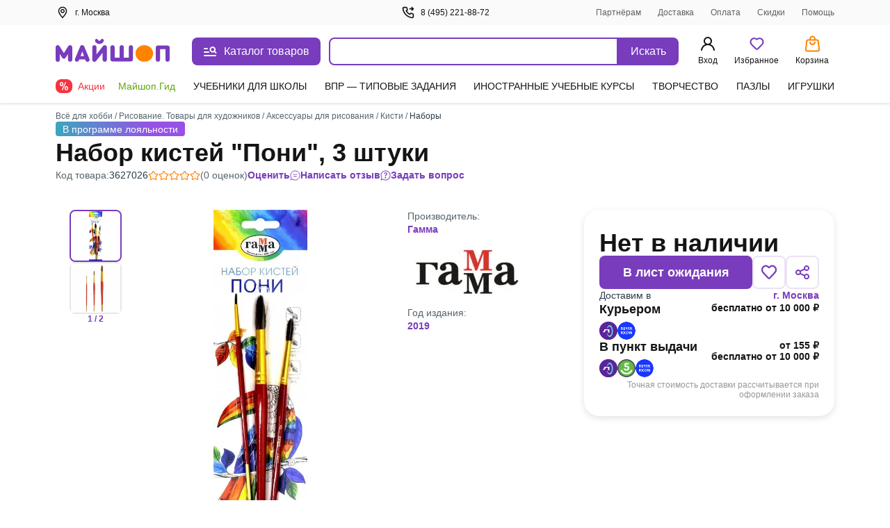

--- FILE ---
content_type: text/html;charset=utf-8
request_url: https://my-shop.ru/shop/product/3627026.html
body_size: 71848
content:
<!DOCTYPE html><html lang="ru"><head><meta charset="utf-8">
<meta name="viewport" content="width=device-width, initial-scale=1, maximum-scale=2">
<title>Набор кистей &quot;Пони&quot;, 3 штуки - купить с доставкой | Майшоп</title>
<meta name="yandex-verification" content="07c328b5fff3a7b7">
<meta name="theme-color" content="#783cbd">
<link rel="icon" type="image/png" sizes="32x32" href="/images/_/favicon-32x32.png">
<link rel="icon" type="image/png" sizes="16x16" href="/images/_/favicon-16x16.png">
<link rel="apple-touch-icon" sizes="180x180" href="/images/_/favicon-apple-touch-icon.png">
<link rel="manifest" href="/images/_/site.webmanifest">
<link rel="mask-icon" href="/images/_/favicon-safari-pinned-tab.svg" color="#f6f6f6">
<link rel="icon" type="image/x-icon" href="/images/_/favicon.ico">
<script type="text/javascript">window.digitalData={page:{},user:{},product:{},cart:{},waitlist:{},save:{},listing:[],transaction:{},sets:{}}; var dataLayer = [];</script>
<meta name="robots" content="INDEX, FOLLOW">
<link rel="canonical" href="https://my-shop.ru/shop/product/3627026.html">
<meta content="Набор кистей &quot;Пони&quot;, 3 штуки - купить с доставкой | Майшоп" property="og:title">
<meta name="description" content="Купить «Набор кистей &quot;Пони&quot;, 3 штуки»  в интернет-магазине My-shop.ru. Низкая цена, доставка курьером и почтой, самовывоз. Читать аннотацию, отзывы покупателей, оставить свой комментарий.">
<meta content="Купить «Набор кистей &quot;Пони&quot;, 3 штуки»  в интернет-магазине My-shop.ru. Низкая цена, доставка курьером и почтой, самовывоз. Читать аннотацию, отзывы покупателей, оставить свой комментарий." property="og:description">
<meta content="https://my-shop.ru/shop/product/3627026.html" property="og:url">
<meta name="twitter:card" content="summary">
<meta name="twitter:title" content="Набор кистей &quot;Пони&quot;, 3 штуки - купить с доставкой | Майшоп">
<meta name="twitter:description" content="Купить «Набор кистей &quot;Пони&quot;, 3 штуки»  в интернет-магазине My-shop.ru. Низкая цена, доставка курьером и почтой, самовывоз. Читать аннотацию, отзывы покупателей, оставить свой комментарий.">
<meta content="//imo02.my-shop.ru/products363/3627026/cover.jpg/500-0" property="og:image">
<meta name="twitter:image" content="//imo02.my-shop.ru/products363/3627026/cover.jpg/500-0">
<link rel="preload" href="//imo02.my-shop.ru/products363/3627026/cover.jpg/500-0" as="image" fetchpriority="high">
<style>._block_65smq_1{width:100%;z-index:101}._overlay_65smq_6{cursor:pointer;display:none;height:100vh;left:0;opacity:0;position:fixed;top:0;transition:all .3s;visibility:hidden;width:100%;z-index:-9}._overlay--bottom-layer_65smq_19{background:rgba(42,61,72,.35);z-index:-10}._show_65smq_24~._overlay_65smq_6{display:block;opacity:1;visibility:visible}._show_65smq_24~._overlay_65smq_6._overlay--bottom-layer_65smq_19{z-index:98}</style>
<style>.options[data-v-0460804a]{display:grid;grid-template-areas:"left" "right";grid-template-columns:auto;width:100%}@media screen and (min-width:768px){.options[data-v-0460804a]{grid-template-areas:"left right";grid-template-columns:2fr auto;left:var(--searchdrop-left-container);max-width:calc(var(--searchdrop-width-container));position:relative}.options--desktop[data-v-0460804a]{margin:0 auto;max-width:533px;max-width:calc(var(--searchdrop-width-container) + var(--grid-area-search-category))}.options--desktop .extra__options-descript[data-v-0460804a]:hover{color:#8650c4}.options--desktop .extra__options-descript[data-v-0460804a]:after{background:no-repeat 50%/contain url([data-uri]);content:"";display:inline-block;height:8px;margin:0 0 0 10px;transition:transform .1s;width:8px}.options--desktop .extra__options__close[data-v-0460804a]{display:none}.options--desktop .extra__options--active .extra__options-descript[data-v-0460804a]:after{background:no-repeat 50%/contain url([data-uri]);content:"";display:inline-block;height:8px;margin:0 0 0 10px;transform:rotate(-90deg);width:8px}}.extra__options[data-v-0460804a]{align-items:center;color:#616161;cursor:pointer;display:flex;font-size:13px;font-style:normal;grid-area:right;line-height:20px;margin:15px 0 0;vertical-align:middle}.extra__options__close[data-v-0460804a]{color:#616161;cursor:pointer;height:16px;margin-left:10px;opacity:.5;transition:all .3s;width:16px}.extra__options__close svg[data-v-0460804a]{display:block;height:100%;width:100%}.extra__options__close[data-v-0460804a]:hover{opacity:1;transform:rotate(1turn)}.search-panel-autocomplete[data-v-0460804a]{border-radius:8px;outline:3px solid transparent;transition:outline-color .3s}@media screen and (min-width:768px){.search-panel-autocomplete[data-v-0460804a]:hover{outline-color:#ebe2f5}.search-panel-autocomplete:hover .btn[data-v-0460804a]{background-color:#8650c4}}@media screen and (min-width:768px){.search-panel-autocomplete[data-v-0460804a] .autocomplete-list__category-list,.search-panel-autocomplete[data-v-0460804a] .autocomplete__list{left:var(--searchdrop-left-container);max-width:none!important;position:relative}}@media screen and (min-width:768px){.search-panel-autocomplete[data-v-0460804a] .autocomplete-list__wrap{background:#fff;left:0;padding-bottom:80px;position:absolute;right:0;width:100%;z-index:100}}</style>
<style>._btn_vn1tc_6,._wrap_vn1tc_1{height:40px;position:relative}._btn_vn1tc_6{align-items:center;background:#783cbd;border:none;border-radius:0 8px 8px 0;color:#fff;cursor:pointer;display:inline-flex;font-style:normal;font-weight:400;justify-content:center;padding:10px 16px;transition:background-color .3s;vertical-align:middle;white-space:nowrap;width:87px}._btn_vn1tc_6:active,._btn_vn1tc_6:focus{outline:none}._button-title_vn1tc_29{font-size:16px;font-weight:500;line-height:20px}._input_vn1tc_35{-webkit-appearance:none;border:2px solid #783cbd;border-radius:8px 0 0 8px;box-sizing:border-box;color:var(--ms-Black);float:left;font-size:14px;height:40px;padding:10px 35px 10px 15px;transition:all .3s;width:calc(100% - 87px)}._input_vn1tc_35::-moz-placeholder{color:#7f8b91}._input_vn1tc_35::placeholder{color:#7f8b91}._input_vn1tc_35:active,._input_vn1tc_35:focus{border:2px solid #783cbd;outline:none}._input_vn1tc_35:not(:-moz-placeholder-shown)+label{color:#783cbd;cursor:pointer;transform:translate(0) scale(1)}._input_vn1tc_35:focus+label,._input_vn1tc_35:not(:placeholder-shown)+label{color:#783cbd;cursor:pointer;transform:translate(0) scale(1)}._textarea_vn1tc_61{font-size:14px;line-height:20px}._textarea_vn1tc_61:active,._textarea_vn1tc_61:focus{border:2px solid #783cbd;outline:none}</style>
<style>.fade-enter-active[data-v-59f17b12],.fade-leave-active[data-v-59f17b12]{transition:opacity .3s}.fade-enter[data-v-59f17b12],.fade-leave-to[data-v-59f17b12]{opacity:0}.autocomplete[data-v-59f17b12]{background:#fff;display:inline-block;width:100%;z-index:1000}.autocomplete__list[data-v-59f17b12]{list-style:none;margin:15px 0 0;padding:0}.autocomplete__list li[data-v-59f17b12]{color:var(--ms-Black);font-size:14px;font-weight:700;line-height:20px;overflow:hidden;padding:6px 10px;text-overflow:ellipsis;white-space:nowrap}.autocomplete__list li[data-v-59f17b12]:active,.autocomplete__list li[data-v-59f17b12]:hover{color:var(--ms-Black)}.autocomplete__list li[data-v-59f17b12] .highlight{font-weight:400}.autocomplete__list li.list__category[data-v-59f17b12]{font-weight:500;overflow:visible;text-overflow:clip;white-space:normal}.autocomplete__list li.list__category>span[data-v-59f17b12]{color:#783cbd}.autocomplete__label[data-v-59f17b12]{background:#fff;color:#616161;cursor:text;font-size:12px;font-style:normal;font-weight:400;left:15px;line-height:20px;max-width:66.66%;overflow:hidden;padding:0 5px;pointer-events:none;position:absolute;text-overflow:ellipsis;top:-10px;transform:translateY(24px) scale(1.2);transform-origin:left bottom;transition:all .2s;white-space:nowrap}.highlighted[data-v-59f17b12]{background:rgba(120,60,189,.15);border-radius:5px;color:#783cbd!important;cursor:pointer}.highlighted.checked[data-v-59f17b12]{background:rgba(120,60,189,.15) url("data:image/svg+xml;charset=utf-8,%3Csvg xmlns='http://www.w3.org/2000/svg' width='11' height='9' fill='none'%3E%3Cpath fill='%23783CBD' fill-rule='evenodd' d='M10.312.928a.625.625 0 0 1 .01.884L4.22 8.062a.625.625 0 0 1-.924-.033L.648 4.904a.625.625 0 1 1 .954-.808l2.202 2.6L9.428.939a.625.625 0 0 1 .884-.01' clip-rule='evenodd'/%3E%3C/svg%3E") no-repeat 98%}.clear__search[data-v-59f17b12]{cursor:pointer;height:16px;opacity:.5;position:absolute;right:100px;top:50%;transform:translateY(-50%);transition:all .3s;width:16px;z-index:20}.clear__search svg[data-v-59f17b12]{height:100%;width:100%}.clear__search[data-v-59f17b12]:hover{opacity:1}.no-desktop[data-v-59f17b12]{display:none}@media screen and (max-width:1023px){.no-desktop[data-v-59f17b12]{display:flex}.autocomplete input[data-v-59f17b12]{width:calc(100% - 50px)}.autocomplete button[data-v-59f17b12]{height:40px;width:50px}.autocomplete button span[data-v-59f17b12]{display:none}.clear__search[data-v-59f17b12]{right:60px}}.autocomplete-list--layout[data-v-59f17b12]{max-width:650px}.autocomplete-list__list[data-v-59f17b12]{list-style:none;margin:15px 0 0;padding:0}.autocomplete-list__item[data-v-59f17b12]{color:var(--ms-Black);font-size:14px;font-weight:700;line-height:20px;padding:6px 12px}.autocomplete-list__item[data-v-59f17b12]:active,.autocomplete-list__item[data-v-59f17b12]:hover{color:var(--ms-Black)}.autocomplete-list__item[data-v-59f17b12] .highlight{font-weight:400}.autocomplete-list__item.list__category[data-v-59f17b12]{font-weight:500;overflow:visible;text-overflow:clip;white-space:normal}.autocomplete-list__item.list__category>span[data-v-59f17b12]{color:#783cbd}.autocomplete-list__category-title[data-v-59f17b12]{color:#7f8b91;min-width:120px;padding:6px 0;position:static;text-align:right;width:120px}@media screen and (min-width:768px){.autocomplete-list__category-title[data-v-59f17b12]{left:-120px;min-width:auto;position:absolute}}.autocomplete-list__category-list[data-v-59f17b12]{display:flex;flex-direction:column;margin:0 auto;max-width:calc(var(--searchdrop-width-container))}.autocomplete-list__category-list-wrap[data-v-59f17b12]{max-width:var(--searchdrop-width-container)}.autocomplete-list__category[data-v-59f17b12]{display:flex;list-style:none;margin:10px 0;order:2;padding:0;position:relative;width:100%}@media screen and (min-width:768px){.autocomplete-list__category[data-v-59f17b12]{display:initial}}.autocomplete-list__category--first[data-v-59f17b12]{order:1}</style>
<style>.cabinet[data-v-aac8b329] .md-header{border-bottom:0;font-size:24px;font-weight:600;height:auto;line-height:28px;padding:32px 20px 16px}.cabinet[data-v-aac8b329] .md-close{height:36.8px;right:8px;top:32px;width:36.8px}.cabinet[data-v-aac8b329] .md-close svg{padding:12px}.cabinet[data-v-aac8b329] .md-close:hover svg{fill:red}.cabinet[data-v-aac8b329] .md-body{height:calc(100vh - 80px);max-height:unset;overflow:auto;padding:0 20px 20px}.cabinet[data-v-aac8b329] .md-content{border-radius:0;height:100vh}</style>
<style>.md-modal[data-v-ff2351cf]{backface-visibility:hidden;height:auto;left:50%;max-width:450px;overflow:hidden;position:fixed;top:50%;touch-action:none;transform:translateX(-50%) translateY(-50%);visibility:hidden;width:50%;z-index:-9}.md-show[data-v-ff2351cf]{overflow:visible;visibility:visible;z-index:1060}.md-overlay[data-v-ff2351cf]{display:none;height:100vh;left:0;opacity:0;position:fixed;top:0;transform:scaleY(1.5);transition:opacity .3s;visibility:hidden;width:100vw;z-index:-9}.md-show~.md-overlay[data-v-ff2351cf]{background:rgba(42,61,72,.35);display:block;opacity:1;visibility:visible;z-index:1050}.md-content[data-v-ff2351cf]{background:#fff;border:1px solid rgba(42,61,72,.15);border-radius:8px;box-shadow:0 0 10px rgba(42,61,72,.15);position:relative}.md-header[data-v-ff2351cf]{border-bottom:1px solid rgba(42,61,72,.15);color:var(--ms-Black);font-size:18px;font-weight:700;height:60px;padding:1rem;position:relative}.md-header__visible[data-v-ff2351cf]{display:none}.md-close[data-v-ff2351cf]{cursor:pointer;height:60px;position:absolute;right:0;top:0;transition:all .3s;width:60px}.md-close svg[data-v-ff2351cf]{display:block;height:100%;padding:1.3rem;width:100%}.md-close[data-v-ff2351cf]:hover{transform:rotate(1turn)}.md-body[data-v-ff2351cf]{height:calc(100vh - 190px);max-height:610px;overflow-y:auto;padding:1rem;position:static}.md-body__mobile[data-v-ff2351cf]{height:100%}.md-effect.md-modal[data-v-ff2351cf]{perspective:1300px}.md-effect .md-content[data-v-ff2351cf]{opacity:0;transform:rotateX(-70deg);transform-style:preserve-3d;transition:all .3s}.md-show.md-effect .md-content[data-v-ff2351cf]{opacity:1;transform:rotateX(0deg)}.icon__block1[data-v-ff2351cf]{align-items:center;display:inline-flex;flex-direction:row;position:relative;vertical-align:middle;white-space:nowrap}.icon__block1 svg[data-v-ff2351cf]{margin-bottom:2px;margin-right:.5rem}@media screen and (max-width:767px){.md-modal[data-v-ff2351cf]{bottom:0!important;height:100vh!important;left:0!important;position:fixed!important;right:0!important;top:0!important;transform:translateX(0) translateY(0)!important;width:100%!important}.md-content[data-v-ff2351cf]{border-radius:0;height:100vh;width:100vw}.md-header__visible[data-v-ff2351cf]{display:block}.md-body[data-v-ff2351cf]{height:100%;max-height:100%}}</style>
<style>._title_2fyfu_1{position:relative}._is-promo_2fyfu_5:before{background:var(--ms-Myshop-Orange);border-radius:50%;content:"";display:block;height:8px;position:absolute;right:-10px;top:2px;width:8px}._partner_2fyfu_17{align-items:center;background:var(--ms-Myshop-Purple);border-radius:4px;color:var(--ms-White);display:flex;gap:10px;height:20px;justify-content:center;padding:0 4px 2px}._list_2fyfu_29{list-style:none;margin:0 0 120px;padding:0}@media screen and (min-width:768px){._list_2fyfu_29{margin-bottom:0}}._list-item_2fyfu_40{font-size:16px;font-style:normal;font-weight:400;line-height:24px;margin-bottom:4px;padding:0;position:relative}._list-item_2fyfu_40._selected_2fyfu_49{background-color:var(--ms-Myshop-Light-Purple);border-radius:8px}._list-item_2fyfu_40._selected_2fyfu_49 ._icon_2fyfu_53,._list-item_2fyfu_40._selected_2fyfu_49 ._link_2fyfu_54{color:var(--ms-Myshop-Purple-2)}._pvz-link_2fyfu_58{display:block;margin:10px 0 0;padding:0}._icon_2fyfu_53{color:var(--ms-Black);height:24px;min-width:24px;width:24px}._link_2fyfu_54{align-items:center;border-radius:8px;color:var(--ms-Black);display:flex;flex-direction:row;gap:5px;padding:8px 10px;position:relative;text-decoration:none;vertical-align:middle;white-space:nowrap}._link_2fyfu_54:active,._link_2fyfu_54:hover{background:var(--ms-Myshop-Light-Purple);border-radius:5px;color:var(--ms-Myshop-Purple)}._link_2fyfu_54:active ._icon_2fyfu_53,._link_2fyfu_54:hover ._icon_2fyfu_53{color:var(--ms-Myshop-Purple)}</style>
<style>.user-block[data-v-e97c5ed9]{align-items:center;background:rgba(42,61,72,.05);border-radius:8px;display:flex;margin-bottom:20px;padding:12px;width:100%}.user-avatar[data-v-e97c5ed9]{background:#fff;border-radius:50%;float:left;height:40px;margin-right:.8rem;overflow:hidden;position:relative;width:40px}.user-desc__name[data-v-e97c5ed9]{font-size:16px;font-style:normal;font-weight:600;line-height:20px;overflow:hidden;text-overflow:ellipsis;white-space:nowrap}.user-desc__status[data-v-e97c5ed9]{color:#616161;font-size:.9rem}.icon[data-v-e97c5ed9]{color:#783cbd;display:inline-block;height:40px;left:50%;position:absolute;top:50%;transform:translate(-50%,-50%);width:40px}</style>
<style>.md-modal[data-v-3902bfa8]{bottom:0;box-shadow:0 0 2px rgba(42,61,72,.04),0 -3px 2px rgba(42,61,72,.08);left:0;position:fixed;right:0;top:148px;touch-action:none;width:100%}.md-modal[data-v-3902bfa8] ::-webkit-scrollbar{width:0}.md-show[data-v-3902bfa8]{background:#fff;display:block;opacity:1;visibility:visible;z-index:1000}.md-content[data-v-3902bfa8]{background:#fff;border-radius:8px;display:flex;height:100%;position:relative}.md-body[data-v-3902bfa8],.md-left[data-v-3902bfa8]{overflow-y:scroll}.md-left[data-v-3902bfa8]{border-right:1px solid rgba(42,61,72,.15);padding-top:26px;width:300px}@media (max-width:1140px){.md-left[data-v-3902bfa8]{width:255px}}@media (min-width:1300px){.md-left[data-v-3902bfa8]{width:245px}}.md-right[data-v-3902bfa8]{margin:16px 0 32px 32px;width:calc(100% - 300px)}@media (max-width:1140px){.md-right[data-v-3902bfa8]{width:calc(100% - 255px)}}@media (min-width:1300px){.md-right[data-v-3902bfa8]{width:calc(100% - 245px)}}.md-header[data-v-3902bfa8]{flex-wrap:wrap;font-size:18px;font-weight:700;justify-content:space-between;margin-top:18px;position:relative}.md-header[data-v-3902bfa8],.md-header .md-title[data-v-3902bfa8]{color:var(--ms-Black);display:flex;margin-bottom:12px}.md-header .md-title[data-v-3902bfa8]{cursor:pointer;font-size:20px;font-weight:600;line-height:28px}.md-header .md-title[data-v-3902bfa8]:hover{color:#783cbd}.md-header .md-title[data-v-3902bfa8]:hover path{fill:#783cbd}.md-header .md-title:hover .link-circle[data-v-3902bfa8]{background:#ebe2f5}.md-header .md-title .link-circle[data-v-3902bfa8]{align-items:center;background:#fafafa;border-radius:50%;display:flex;height:32px;justify-content:center;margin-left:8px;transition:background 10ms;width:32px}.md-header .md-sublink[data-v-3902bfa8]{color:var(--ms-Black);font-size:14px;font-weight:400;line-height:20px;margin-left:24px}.md-header .md-sublink.red[data-v-3902bfa8]{color:#f5333f}.md-header .md-sublink.green[data-v-3902bfa8]{color:#61a60e}.md-header .md-sublink[data-v-3902bfa8]:not(.green):not(.red):hover{color:#783cbd}.md-effect.md-modal[data-v-3902bfa8]{perspective:1300px}.md-effect .md-content[data-v-3902bfa8]{opacity:0;transform:translateY(20%);transition:all .3s}.md-show.md-effect .md-content[data-v-3902bfa8]{animation-delay:.1s;animation-direction:inherit;animation-duration:.3s;animation-fill-mode:forwards;animation-name:show-3902bfa8}@keyframes show-3902bfa8{to{opacity:1;transform:translateY(0)}}.menu__category[data-v-3902bfa8]{border-bottom-left-radius:8px;border-top-left-radius:8px;color:var(--ms-Black);cursor:pointer;display:flex;font-size:14px;font-weight:500;line-height:20px;padding:6px 20px;text-decoration:none}.menu__category.active[data-v-3902bfa8],.menu__category[data-v-3902bfa8]:hover{color:#783cbd}.menu__sections[data-v-3902bfa8]{-moz-column-count:2;column-count:2;-moz-column-gap:32px;column-gap:32px;height:auto}@media (min-width:1024px){.menu__sections[data-v-3902bfa8]{-moz-column-count:3;column-count:3}}@media (min-width:1300px){.menu__sections[data-v-3902bfa8]{-moz-column-count:4;column-count:4}}.menu__list[data-v-3902bfa8]{box-sizing:border-box;display:block;height:auto;line-height:20px;margin-bottom:20px;page-break-inside:avoid;width:100%;-moz-column-break-inside:avoid;break-inside:avoid}.menu__list__link[data-v-3902bfa8]{align-items:center;color:var(--ms-Black);cursor:pointer;display:flex;font-size:14px;font-weight:400;line-height:20px;margin-bottom:12px;text-decoration:none}.menu__list__link[data-v-3902bfa8]:hover{color:#783cbd}.title[data-v-3902bfa8]{color:var(--ms-Black);font-size:16px;font-weight:600;line-height:24px}.category__active[data-v-3902bfa8]{background:#ebe2f5;color:#783cbd}.separator[data-v-3902bfa8]{background:rgba(42,61,72,.15);height:1px;margin:15px 0}@media screen and (max-width:767px){.md-modal[data-v-3902bfa8]{height:100vh!important;left:0!important;top:0!important;transform:translateX(0) translateY(0)!important;width:100vw!important}.md-content[data-v-3902bfa8]{border-radius:0;height:100vh;width:100vw}.md-header__visible[data-v-3902bfa8]{display:block}}.more[data-v-3902bfa8]{color:#7f8b91;display:flex;font-size:14px;line-height:20px;vertical-align:center}.more svg[data-v-3902bfa8]{margin-left:8px}.more[data-v-3902bfa8] path{fill:#7f8b91}.more[data-v-3902bfa8]:hover{color:#783cbd}.more[data-v-3902bfa8]:hover path{fill:#783cbd}</style>
<style>._article_1ns0p_1{-moz-column-gap:24px;column-gap:24px;display:grid;grid-template-areas:"gallery" "content" "about";margin-bottom:40px;row-gap:24px}@media screen and (min-width:768px){._article_1ns0p_1{-moz-column-gap:10px;column-gap:10px;grid-template-areas:"gallery content" "about about";grid-template-columns:1fr 1fr}}@media screen and (min-width:1024px){._article_1ns0p_1{-moz-column-gap:16px;column-gap:16px}}@media screen and (min-width:1200px){._article_1ns0p_1{grid-template-areas:"gallery about content";grid-template-columns:490px auto 360px}}@media screen and (min-width:1440px){._article_1ns0p_1{-moz-column-gap:45px;column-gap:45px;grid-template-columns:490px auto 440px}}._header_1ns0p_33{margin-bottom:24px}@media screen and (min-width:768px){._header_1ns0p_33{margin-bottom:40px;margin-top:12px}}._section_1ns0p_42{display:flex;flex-direction:column;gap:16px}._wrap_1ns0p_48{display:grid;grid-row-gap:10px;grid-template-areas:"tl" "bl"}@media screen and (min-width:1024px){._wrap_1ns0p_48{grid-column-gap:10px;grid-template-areas:"tl tr" "bl br";grid-template-columns:1fr 328px}}@media screen and (min-width:1200px){._wrap_1ns0p_48{grid-row-gap:16px;grid-column-gap:16px;grid-template-columns:1fr 363px}}@media screen and (min-width:1440px){._wrap_1ns0p_48{grid-column-gap:130px;grid-template-columns:1fr 443px}}._tr_1ns0p_74{grid-area:tr}._br_1ns0p_78{grid-area:br}._bl_1ns0p_82{grid-area:bl}._tl_1ns0p_86{grid-area:tl}._sets_1ns0p_90{margin-bottom:32px;position:relative}@media screen and (min-width:768px){._sets_1ns0p_90{margin-bottom:48px}}._description-btn_1ns0p_100{width:100%}@media screen and (min-width:768px){._description-btn_1ns0p_100{width:auto}}._tab-description_1ns0p_109{max-height:200px;overflow:hidden}._tab-description_1ns0p_109._full_1ns0p_113{max-height:-moz-fit-content;max-height:fit-content}</style>
<style>._footer_zr39r_1{background:#fff;color:var(--ms-Black);font-size:14px;height:auto;line-height:20px;padding-top:24px}@media screen and (min-width:768px){._footer_zr39r_1{border-top:1px solid var(--ms-Borders);padding-top:40px}}._footer-wrap_zr39r_16{margin-bottom:40px}._contacts_zr39r_20{display:flex;flex-direction:column;font-size:16px;font-weight:600;gap:12px;line-height:20px;margin-top:20px;width:100%}@media screen and (min-width:768px){._contacts_zr39r_20{margin-top:0;width:25%}}._contacts_zr39r_20 ._link_zr39r_36{color:var(--ms-Black);transition:color .3s}._social_zr39r_41{display:flex;gap:24px;margin-top:12px}._footer-bottom_zr39r_47{border-top:1px solid var(--ms-Borders);display:flex;flex-direction:column;font-size:13px;gap:40px;line-height:18px;margin-top:20px;padding-top:20px}@media screen and (min-width:768px){._footer-bottom_zr39r_47{align-items:end;display:grid;grid-template-columns:repeat(3,1fr);justify-content:space-between}}._brand_zr39r_66{gap:12px}._apps_zr39r_70{flex-direction:column;gap:12px}._apps-wrapper_zr39r_75{gap:12px}@media screen and (min-width:768px){._apps-wrapper_zr39r_75{margin:auto}}._apps-icons_zr39r_84{align-items:center;display:flex;gap:24px}@media screen and (min-width:768px){._apps-icons_zr39r_84{justify-content:center}}._payment_zr39r_95{flex-direction:column;gap:12px}@media screen and (min-width:1200px){._payment_zr39r_95{flex-direction:row;justify-content:flex-end}}._banner_zr39r_106{background-color:var(--ms-Grey-background);color:var(--ms-Secondary);font-size:12px;padding-bottom:10px;padding-top:10px}</style>
<style>.footer__block[data-v-46146392]{align-items:flex-start;display:flex;flex-direction:column;grid-area:block;justify-content:space-between;width:100%}@media screen and (min-width:768px){.footer__block[data-v-46146392]{-moz-column-gap:20px;column-gap:20px}}.footer__block .ul[data-v-46146392]{list-style:none;margin-bottom:15px;margin-top:15px;padding:0}@media screen and (min-width:768px){.footer__block .ul[data-v-46146392]{display:block;margin:0}}.footer__block .ul .li[data-v-46146392]{margin-bottom:15px}@media screen and (min-width:768px){.footer__block .ul .li[data-v-46146392]{margin-bottom:8px}}.footer__block .ul .li>.link[data-v-46146392]{color:var(--ms-Black);text-decoration:none;transition:color .3s}.footer__block .ul .li>.link[data-v-46146392]:hover{color:#783cbd}@media screen and (min-width:768px){.footer__block[data-v-46146392]{flex-direction:row}}.block__item[data-v-46146392]{border-bottom:1px solid var(--ms-Borders);width:100%}@media screen and (min-width:768px){.block__item[data-v-46146392]{border-bottom:0;width:25%}}.block__header[data-v-46146392]{cursor:pointer;font-size:16px;font-weight:600;line-height:24px;margin-bottom:15px;margin-top:16px;position:relative}@media screen and (min-width:768px){.block__header[data-v-46146392]{margin-bottom:8px}.block__item:first-child .block__header[data-v-46146392]{margin-top:0}}.block__header[data-v-46146392]:after{border-right:2px solid var(--ms-Black);border-top:2px solid var(--ms-Black);content:"";height:8px;position:absolute;right:8px;top:6px;transform:rotate(135deg);width:8px}@media screen and (min-width:768px){.block__header[data-v-46146392]{cursor:default;margin-top:0}.block__header[data-v-46146392]:after{content:none}}.open .block__header[data-v-46146392]:after{top:10px;transform:rotate(-45deg)}</style>
<style>._icons_4afll_1{align-items:center;display:flex;gap:14px}._link_4afll_7{display:flex}._icon_4afll_1{height:16px;transition:color .3s,fill .3s}._icon_4afll_1._is-mobile_4afll_15{color:#aab1b6;height:14px;width:10px}._active_4afll_20 ._icon_4afll_1._is-mobile_4afll_15,._icon_4afll_1._is-mobile_4afll_15:hover{color:#783cbd}._icon_4afll_1._is-mir_4afll_23{height:13px;width:46px;--var-color-1:#aab1b6;--var-color-2:#d4d8da}._active_4afll_20 ._icon_4afll_1._is-mir_4afll_23,._icon_4afll_1._is-mir_4afll_23:hover{--var-color-1:#0f754e;--var-color-2:#089df7}._icon_4afll_1._is-visa_4afll_33{width:48px;--var-color-1:#aab1b6;--var-color-2:#d4d8da}._active_4afll_20 ._icon_4afll_1._is-visa_4afll_33,._icon_4afll_1._is-visa_4afll_33:hover{--var-color-1:#2566af;--var-color-2:#e6a540}._icon_4afll_1._is-maestro_4afll_42{width:20px;--var-color-1:#aab1b6;--var-color-2:#d4d8da;--var-color-3:#aab1b6}._active_4afll_20 ._icon_4afll_1._is-maestro_4afll_42,._icon_4afll_1._is-maestro_4afll_42:hover{--var-color-1:#0099df;--var-color-2:#eb001b;--var-color-3:#231f20}._icon_4afll_1._is-mastercard_4afll_53{width:20px;--color-1:#aab1b6;--color-2:#c0c5c9;--color-3:#aab1b6;--color-4:#d4d8da}._active_4afll_20 ._icon_4afll_1._is-mastercard_4afll_53,._icon_4afll_1._is-mastercard_4afll_53:hover{--color-1:#000;--color-2:#ff5f00;--color-3:#eb001b;--color-4:#f79e1b}</style>
<style>.app-auth[data-v-f60f1550]{background:#fff;height:100vh;left:0;position:fixed;top:0;width:100vw;z-index:5000}.app-auth__top[data-v-f60f1550]{align-items:center;color:var(--ms-Black);display:flex;font-size:16px;font-style:normal;font-weight:400;height:44px;justify-content:flex-start;line-height:22px;padding:10px 8px;width:100%}.app-auth__top svg[data-v-f60f1550]{cursor:pointer;margin-right:4px}.app-auth__tabs[data-v-f60f1550]{background:#f6f6f6;border-radius:15px;height:50px;margin-top:20px;padding:3px;width:100%}.app-auth__tab[data-v-f60f1550],.app-auth__tabs[data-v-f60f1550]{align-items:center;display:flex;justify-content:center}.app-auth__tab[data-v-f60f1550]{color:#616161;cursor:pointer;font-size:16px;font-style:normal;font-weight:400;height:44px;line-height:20px;text-align:center;width:50%}.app-auth__tab.active[data-v-f60f1550]{-webkit-backdrop-filter:blur(250px);backdrop-filter:blur(250px);background:#fff;border-radius:15px;box-shadow:0 3px 5px rgba(42,61,72,.05);color:var(--ms-Black);cursor:default;font-weight:600}.app-auth__center[data-v-f60f1550]{height:calc(100vh - 44px);overflow-y:auto;padding:0 16px 16px}.app-auth h1[data-v-f60f1550]{color:var(--ms-Black);font-size:24px;font-style:normal;font-weight:700;line-height:28px;margin:8px 0 16px}.app-auth[data-v-f60f1550] .auth-phone__description,.app-auth[data-v-f60f1550] .auth__description,.app-auth[data-v-f60f1550] .phone-confirm__description,.app-auth[data-v-f60f1550] .restore__description{font-size:16px;line-height:20px;margin-bottom:40px}.app-auth__scroll[data-v-f60f1550]{max-height:430px;overflow-y:auto;padding:0 4px}@media (max-height:720px){.app-auth__scroll[data-v-f60f1550]{max-height:calc(90vh - 182px)}}[data-v-f60f1550] .popup-modal__window{margin-top:0;position:absolute;top:50%;transform:translateY(-50%)}@media (max-height:720px){[data-v-f60f1550] .popup-modal__window{transform:translateY(-54%)}}</style>
<style>._popup-help_60onc_1{border-radius:8px;box-shadow:0 0 10px rgba(42,61,72,.1);max-width:395px;padding:0}@media screen and (max-device-width:768px){._popup-help_60onc_1{width:calc(100% - 20px)}}@media screen and (max-device-width:320px){._popup-help_60onc_1{width:calc(100vw - 20px)}}._title_60onc_18{border-top-left-radius:10px;border-top-right-radius:10px;color:var(--ms-Black);display:flex;font-size:24px;font-weight:600;justify-content:space-between;line-height:28px;margin:32px 0 0 20px;padding:0 52px 0 0;position:relative}._span_60onc_32:first-letter{text-transform:capitalize}._close-btn-wrapper_60onc_36{align-items:center;cursor:pointer;display:flex;padding:20px;position:absolute;right:0;top:50%;transform:translateY(-50%)}._text_60onc_47{color:var(--ms-Black);font-size:14px;font-weight:400;line-height:20px;padding:16px 20px 32px}</style>
<style>.delivery-m[data-v-62a524b0] .md-content{border-radius:0;height:100vh}.delivery-m__popup[data-v-62a524b0] .md-header{border:none;font-size:24px;font-weight:600;height:auto;line-height:28px;padding:32px 20px 10px}@media screen and (max-width:600px){.delivery-m__popup[data-v-62a524b0] .icon__block1{max-width:80%;white-space:normal}}.delivery-m[data-v-62a524b0] .autocomplete input{border:1px solid #e5e7e9;border-radius:8px;transition:border-color .3s;width:100%}.delivery-m[data-v-62a524b0] .autocomplete input:hover{border-color:#783cbd}.delivery-m[data-v-62a524b0] .md-close{height:36.8px;right:12px;top:33px;width:36.8px}@media screen and (max-width:600px){.delivery-m[data-v-62a524b0] .md-close{top:30px}}.delivery-m[data-v-62a524b0] .md-close svg{padding:12px}.delivery-m[data-v-62a524b0] .clear__search{right:20px;top:calc(50% - 8px);transform:translateY(0)}.delivery-m[data-v-62a524b0] .clear__search:hover{transform:translateY(0) rotate(1turn)}.delivery-m[data-v-62a524b0] .md-body{height:100%;padding:6px 1rem 1rem}.delivery-m__notifcation[data-v-62a524b0]{top:-68px!important}.delivery-m__notifcation_active[data-v-62a524b0]{box-shadow:0 5px 3px rgba(42,61,72,.04),0 8px 5px rgba(42,61,72,.08);top:0!important}</style>
<style>.notification[data-v-0078c0a5]{background:#fff;height:68px;left:0;padding:12px 24px;position:fixed;right:0;text-align:left;top:-60px;transition:all .3s;width:100vw;z-index:30000}@media (max-width:768px){.notification[data-v-0078c0a5]{padding:12px}}.notification-close[data-v-0078c0a5]{cursor:pointer;height:60px;position:absolute;right:8px;top:4px;transition:all .3s;width:60px}@media (max-width:768px){.notification-close[data-v-0078c0a5]{right:-5px}}.notification-close svg[data-v-0078c0a5]{display:block;height:100%;padding:23.6px;width:100%}.notification-close[data-v-0078c0a5]:hover{transform:rotate(1turn)}.notification__visible[data-v-0078c0a5]{top:0}.notification__icon[data-v-0078c0a5]{background:#fafafa;border-radius:8px;float:left;height:46px;margin-right:12px;overflow:hidden;position:relative;width:46px}.notification__icon svg[data-v-0078c0a5]{display:inline-block;height:16px;left:50%;position:absolute;top:50%;transform:translate(-50%,-50%);width:16px}.notification__adds[data-v-0078c0a5]{color:var(--ms-Black);font-size:16px;font-style:normal;font-weight:600;line-height:24px;overflow:hidden;padding-right:40px;text-overflow:ellipsis;white-space:nowrap}.notification__title[data-v-0078c0a5]{color:#616161;font-size:14px;font-style:normal;font-weight:400;line-height:20px}</style>
<style>._hidden_vjr9a_1{display:block;height:0;width:0}</style>
<style>._loader_1dyut_1{--loader-dot-bg:var(--ms-Myshop-Purple);--loader-dot-size:16px;--loader-dot-margin:6px;background:var(--ms-White);height:100%;left:0;position:fixed;top:0;width:100%;z-index:99999999}._dots_1dyut_14{display:flex;left:50%;position:absolute;top:50%;transform:translate(-50%,-50%)}._dot_1dyut_14{animation:_scale-dot_1dyut_1 1.2s ease-out infinite;background:var(--loader-dot-bg);border-radius:100%;height:var(--loader-dot-size);margin:var(--loader-dot-margin);transform:scale(.5);width:var(--loader-dot-size)}._dot_1dyut_14:nth-of-type(2){animation-delay:.2s}._dot_1dyut_14:nth-of-type(3){animation-delay:.3s}._dot_1dyut_14:nth-of-type(4){animation-delay:.4s}._dot_1dyut_14:nth-of-type(5){animation-delay:.5s}@keyframes _scale-dot_1dyut_1{0%{transform:scale(.5)}25%{transform:scale(1)}75%{transform:scale(.5)}to{transform:scale(.5)}}</style>
<style>._header_l3inj_1{display:flex;flex-direction:column;gap:8px}@media screen and (min-width:768px){._header_l3inj_1{gap:12px}}._h1_l3inj_12{align-items:center;display:flex;font-size:20px;font-weight:700;gap:10px;line-height:133%;margin:0}@media screen and (min-width:768px){._h1_l3inj_12{font-size:24px}}@media screen and (min-width:1024px){._h1_l3inj_12{font-size:36px}}._h2_l3inj_32{font-size:16px;font-weight:400;line-height:137%;margin:0}@media screen and (min-width:768px){._h2_l3inj_32{font-size:18px}}@media screen and (min-width:1024px){._h2_l3inj_32{font-size:20px}}._b5_l3inj_49{-moz-column-gap:24px;column-gap:24px;display:flex;flex-wrap:wrap;row-gap:8px}._b5-item_l3inj_56{align-items:center;color:var(--ms-Myshop-Purple);cursor:pointer;display:flex;gap:8px}._b5-product-id_l3inj_64{display:none}@media screen and (min-width:768px){._b5-product-id_l3inj_64{align-items:center;display:flex;gap:8px}}._icon_l3inj_75{height:24px;width:24px}@media screen and (min-width:768px){._icon_l3inj_75{height:38px;width:38px}}</style>
<style>._breadcrumb_tjdjt_1{list-style-type:none;margin:0;padding:0}._item_tjdjt_7{display:none}._item_tjdjt_7:last-child,._item_tjdjt_7:nth-last-child(2){display:inline}@media screen and (min-width:768px){._item_tjdjt_7{display:inline}}</style>
<style>._tags_1ok5a_1{display:flex;flex-wrap:wrap;gap:10px}</style>
<style>._tooltip_jueq2_1{display:flex;justify-content:var(--tooltip-justify-content,unset);position:relative;width:var(--tooltip-width,-moz-max-content);width:var(--tooltip-width,max-content)}._info_jueq2_8{border-radius:4px;color:var(--tooltip-text-color,var(--ms-White));font-size:12px;font-weight:400;max-width:var(--tooltip-max-width,190px);padding:var(--tooltip-padding,5px 12px);text-align:center;text-transform:none;transform:translateX(-50%);width:-moz-max-content;width:max-content;z-index:100}._info_jueq2_8,._info_jueq2_8:after{background-color:var(--tooltip-bg-color,var(--ms-Dark-Grey));left:50%;position:absolute}._info_jueq2_8:after{-webkit-clip-path:polygon(0 0,100% 100%,0 100%);clip-path:polygon(0 0,100% 100%,0 100%);content:"";height:6px;top:-3px;transform:translateX(-50%) rotate(135deg);width:6px}._info_jueq2_8._right_jueq2_35{left:auto;right:0;transform:none}._info_jueq2_8._right_jueq2_35:after{left:auto;right:5px}._info_jueq2_8._left_jueq2_44{left:0;right:auto;transform:none}._info_jueq2_8._left_jueq2_44:after{left:10px;right:auto}._info_jueq2_8._is-big_jueq2_53{max-width:426px;text-align:left}@media (hover:hover) and (pointer:fine){._label_jueq2_59:hover~._info_jueq2_8{display:flex}}</style>
<style>._tag_kxqez_1{align-items:center;border-radius:4px;display:flex;height:21px;padding-left:10px;padding-right:10px}._loyalty_kxqez_10{background:linear-gradient(90deg,#3ca6bd,#9651e6 74.11%);color:#fff}</style>
<style>._wrapper_y7qei_1{color:var(--ms-Secondary);display:flex;gap:8px;position:relative}._stars_y7qei_8{align-items:center;display:flex;flex-wrap:nowrap;gap:2px}._tooltip_y7qei_15{background-color:var(--ms-White);border-radius:22px;box-shadow:0 3px 10px rgba(42,61,72,.15);left:0;padding:10px 16px 16px;position:absolute;top:28px;z-index:14}._rate-stars_y7qei_26{display:inline-flex;gap:3px;margin-top:8px}._rate-item_y7qei_32{height:30px;width:30px;fill:var(--ms-White);color:var(--ms-Myshop-Orange);cursor:pointer}._rate-item_y7qei_32._active_y7qei_39{fill:var(--ms-Myshop-Orange)}._estimate_y7qei_43{display:none}@media screen and (min-width:768px){._estimate_y7qei_43{display:block}}</style>
<style>._section_1uwv3_1{display:flex;flex-direction:column;gap:16px;grid-area:gallery}@media screen and (min-width:1024px){._section_1uwv3_1{flex-direction:row-reverse;justify-content:center}}@media screen and (min-width:1440px){._section_1uwv3_1{gap:30px}}._content_1uwv3_19{display:flex;flex-direction:column;gap:24px;justify-content:space-evenly}@media screen and (min-width:768px){._content_1uwv3_19{gap:16px;width:375px}}@media screen and (min-width:1024px){._nav-vert_1uwv3_33{display:flex;padding-left:12px;padding-right:12px}}._viewer_1uwv3_40{--img-height:300px;--img-max-height:300px}@media screen and (min-width:768px){._viewer_1uwv3_40{--img-height:auto;--img-max-height:500px}}</style>
<style>._slider_1jzrd_1{overflow:hidden;position:relative;text-align:center;width:100%}._slides_1jzrd_8{display:flex;transition:transform .3s ease}._slide_1jzrd_1{cursor:pointer;flex:0 0 100%;padding:0 5px}</style>
<style>._content_1upjd_1{align-items:center;display:flex;height:100%;justify-content:center}._item_1upjd_8{max-height:inherit;max-width:100%;-o-object-fit:scale-down;object-fit:scale-down;-o-object-position:center center;object-position:center center}</style>
<style>._picture_1qke2_1{align-items:center;display:flex;justify-content:center}._image_1qke2_7{display:block;height:var(--img-height,auto);max-height:var(--img-max-height,auto);max-width:100%;-o-object-fit:var(--img-object-fit,contain);object-fit:var(--img-object-fit,contain);-o-object-position:center;object-position:center}._image_1qke2_7.lazy:not([src]){visibility:hidden}</style>
<style>._items_1kh9b_1{color:var(--ms-Myshop-Purple);display:flex;gap:10px;justify-content:center}._item_1kh9b_1{align-items:center;background:var(--ms-Myshop-Light-Purple);border-radius:12px;cursor:pointer;display:flex;gap:6px;height:20px;padding-left:8px;padding-right:8px}@media screen and (min-width:1024px){._foto_1kh9b_21{display:none}}</style>
<style>._gallery_15ty9_1{--img-height:71px;display:none}@media screen and (min-width:1024px){._gallery_15ty9_1{display:flex;flex-direction:column;gap:10px;overflow-x:hidden}}._image_15ty9_14{height:50px}._galleryButton_15ty9_18{background:none;border:0;color:var(--ms-Myshop-Purple);cursor:pointer}._galleryButton_15ty9_18._isUp_15ty9_24 svg{transform:rotate(-90deg)}._galleryButton_15ty9_18._isDown_15ty9_27 svg{transform:rotate(90deg)}._galleryButton_15ty9_18._isDisabled_15ty9_30{color:var(--ms-Disabled);cursor:default}._galleryLength_15ty9_35{color:var(--ms-Dark-Grey);font-size:.75rem;text-align:center}._galleryLength_15ty9_35 span{color:var(--ms-Myshop-Purple);font-weight:600}._slide_15ty9_45{align-items:center;border:2px solid var(--ms-Borders);border-radius:8px;color:var(--ms-Myshop-Purple);cursor:pointer;display:flex;height:75px;justify-content:center;transition:border-color .2s;width:75px}._slide_15ty9_45:hover{border-color:var(--ms-Myshop-Purple)}._active_15ty9_61{border:2px solid #783cbd}</style>
<style>._section_7x899_1{align-items:flex-start;display:flex;flex-direction:column;grid-area:content;justify-content:space-between;row-gap:24px}@media screen and (min-width:768px){._section_7x899_1{-moz-column-gap:10px;column-gap:10px;flex-direction:row;justify-content:end}}._content_7x899_17{border-radius:22px;box-shadow:0 3px 10px rgba(42,61,72,.15);display:flex;flex-direction:column;gap:16px;padding:30px 22px 24px;position:relative;width:100%}@media screen and (min-width:1024px){._content_7x899_17{max-width:500px}}._price-block_7x899_33{align-items:baseline;display:flex;gap:16px}._price-wrap_7x899_39{display:flex;flex-direction:column;gap:16px}</style>
<style>._labels_ofzcm_1{display:flex;flex-direction:column;position:absolute;z-index:16}@media screen and (min-width:768px){._labels_ofzcm_1{z-index:18}}._labels_ofzcm_1._right_ofzcm_12{align-items:flex-end;right:22px;row-gap:12px;top:10px}._labels_ofzcm_1._left_ofzcm_18{align-items:flex-start;row-gap:5px}._label_ofzcm_1{align-items:center;border-radius:4px;display:flex;font-size:11px;height:15px;justify-content:center;line-height:115%}._big_ofzcm_32 ._label_ofzcm_1{font-size:18px;height:36px}._label_ofzcm_1:hover ._tooltip_ofzcm_36{opacity:1;transform:translateY(0);visibility:visible}@media screen and (min-width:768px){._label_ofzcm_1{font-size:14px;height:20px;line-height:140%}}._in_ofzcm_49{padding:2px 4px}._big_ofzcm_32 ._in_ofzcm_49{padding-left:16px;padding-right:16px}@media screen and (min-width:768px){._in_ofzcm_49{padding:2px 6px}}._coupon_ofzcm_62{background:var(--ms-White);border:none;height:18px;padding:0}._mobile_ofzcm_69{background:#8a2be2;border:1px solid #8a2be2;letter-spacing:-.04em;max-width:100%;overflow-x:hidden;text-overflow:ellipsis;white-space:nowrap}._sale_ofzcm_79{background:#ffea00;border:1px solid #ffea00;color:#3a3a3a}._sale_ofzcm_79:active,._sale_ofzcm_79:hover{color:#3a3a3a}._tooltip_ofzcm_36{background:var(--ms-Grey-background);border-radius:8px;box-shadow:0 8px 5px var(--ms-Grey-shadow1),0 15px 12px var(--ms-Grey-shadow2);color:var(--ms-Grey-text);cursor:default;font-size:12px;font-style:normal;font-weight:400;line-height:20px;opacity:0;padding:5px 14px;position:absolute;text-align:left;top:32px;transform:translateY(20%);transition:opacity .3s,visibility .3s;visibility:hidden;width:116px;z-index:100}._right_ofzcm_12 ._tooltip_ofzcm_36{left:auto;right:0}._left_ofzcm_18 ._tooltip_ofzcm_36{left:0}@media screen and (min-width:768px){._tooltip_ofzcm_36{font-size:14px;width:160px}}@media screen and (min-width:1440px){._tooltip_ofzcm_36{font-size:14px;width:180px}}._indivisible_ofzcm_129{border-radius:15px;font-size:12px;line-height:17px;padding:2px 6px}</style>
<style>._block_v7ofs_1{background-color:#fff;border-radius:10px 10px 0 0;bottom:61px;box-shadow:0 -5px 5px rgba(42,61,72,.05);display:flex;gap:16px;left:0;padding:10px;position:fixed;right:0;z-index:17}._block_v7ofs_1 .field:not(:last-child){margin-bottom:0}@media screen and (min-width:768px){._block_v7ofs_1{background-color:unset;border-radius:unset;bottom:unset;box-shadow:unset;padding:unset;position:relative}}</style>
<style>._button_uzf15_1{align-items:center;border:none;border-radius:8px;color:var(--ms-White);cursor:pointer;display:inline-flex;font-weight:600;justify-content:center;line-height:1;outline:none;padding:0;text-align:center;text-decoration:none;transition:background-color .3s,color .3s,border-color .3s;-webkit-user-select:none;-moz-user-select:none;user-select:none}._button_uzf15_1:disabled,._button_uzf15_1[disabled]{background-color:#e8eaeb!important;border:none;color:#7f8b91!important;cursor:not-allowed}._button_uzf15_1:disabled:hover,._button_uzf15_1[disabled]:hover{background-color:#e8eaeb}._label_uzf15_28{line-height:20px;overflow:hidden;text-overflow:ellipsis}._icon_uzf15_34{align-items:center;display:flex;height:18px;justify-content:center;width:18px}._icon_uzf15_34+._label_uzf15_28{margin-left:0}._svg_uzf15_45{height:18px;width:18px}._is-small_uzf15_50{font-size:14px;height:36px}._is-small_uzf15_50>._icon_uzf15_34{margin-left:9px;margin-right:9px}._is-small_uzf15_50>._label_uzf15_28{margin-left:4px;margin-right:4px}._is-small_uzf15_50:disabled,._is-small_uzf15_50[disabled]{display:-webkit-box;overflow:hidden;text-overflow:ellipsis;-webkit-line-clamp:1;-webkit-box-orient:vertical;height:36px;line-height:36px;min-height:36px;position:relative;text-overflow:-o-ellipsis-lastline}._is-medium_uzf15_75{font-size:14px;height:40px}._is-medium_uzf15_75>._icon_uzf15_34,._is-medium_uzf15_75>._label_uzf15_28{margin-left:16px;margin-right:16px}._is-medium_uzf15_75:disabled,._is-medium_uzf15_75[disabled]{display:-webkit-box;overflow:hidden;text-overflow:ellipsis;-webkit-line-clamp:1;-webkit-box-orient:vertical;height:40px;line-height:40px;min-height:40px;position:relative;text-overflow:-o-ellipsis-lastline}._is-large_uzf15_100{font-size:14px;height:44px}._is-large_uzf15_100>._icon_uzf15_34,._is-large_uzf15_100>._label_uzf15_28{margin-left:20px;margin-right:20px}._is-large_uzf15_100:disabled,._is-large_uzf15_100[disabled]{display:-webkit-box;overflow:hidden;text-overflow:ellipsis;-webkit-line-clamp:1;-webkit-box-orient:vertical;height:44px;line-height:44px;min-height:44px;position:relative;text-overflow:-o-ellipsis-lastline}._is-extra-large_uzf15_125{font-size:18px;height:48px}._is-extra-large_uzf15_125>._icon_uzf15_34{margin-left:13px;margin-right:13px}._is-extra-large_uzf15_125 ._svg_uzf15_45{height:24px;min-width:24px;width:24px}._is-extra-large_uzf15_125>._label_uzf15_28{margin-left:13px;margin-right:13px}._is-extra-large_uzf15_125:disabled,._is-extra-large_uzf15_125[disabled]{display:-webkit-box;overflow:hidden;text-overflow:ellipsis;-webkit-line-clamp:1;-webkit-box-orient:vertical;height:48px;line-height:48px;min-height:48px;position:relative;text-overflow:-o-ellipsis-lastline}._is-text_uzf15_155{background-color:transparent}._is-outline_uzf15_159{background-color:var(--ms-White);border:2px solid var(--ms-Myshop-Light-Purple);color:var(--ms-Myshop-Purple)}@media (hover){._is-outline_uzf15_159:hover{background-color:var(--ms-Myshop-Light-Purple)}}._is-circle_uzf15_170{background-color:var(--ms-White);border:none;border-radius:100%;box-shadow:0 1px 5px 0 rgba(42,61,72,.12);color:var(--ms-Myshop-Purple);height:30px;width:30px}@media screen and (min-width:768px){._is-circle_uzf15_170{height:36px;width:36px}}._is-gray_uzf15_186{background-color:#48535b}._is-basic_uzf15_190{background-color:var(--ms-Myshop-Purple)}._is-basic_uzf15_190._is-light_uzf15_193{background-color:#e4d8f2;color:var(--ms-Myshop-Purple)}._is-basic_uzf15_190._is-light_uzf15_193:focus,._is-basic_uzf15_190._is-light_uzf15_193:hover,._is-basic_uzf15_190._is-light_uzf15_193>._icon_uzf15_34:focus,._is-basic_uzf15_190._is-light_uzf15_193>._icon_uzf15_34:hover{color:var(--ms-White)}._is-basic_uzf15_190:hover{background-color:#8a54c9}._is-basic_uzf15_190:focus{background-color:#9260cc}._is-expanded_uzf15_210{width:100%}._is-destructive_uzf15_214{background-color:var(--ms-Grey-background);color:var(--ms-Disabled)}._is-destructive_uzf15_214:focus,._is-destructive_uzf15_214:hover{background-color:var(--ms-Myshop-Light-Purple);color:var(--ms-Myshop-Purple)}._is-white_uzf15_223{background-color:var(--ms-White);color:var(--ms-Myshop-Purple)}@media (hover){._is-white_uzf15_223:hover{background-color:var(--ms-Myshop-Light-Purple)}}._is-red_uzf15_233{background-color:var(--ms-Myshop-Red);color:var(--ms-White)}._is-red_uzf15_233:focus,._is-red_uzf15_233:hover{background-color:#de2a35}._is-red-outline_uzf15_241{background-color:transparent;border:2px solid #fee1e2;color:#de2a35}._is-red-outline_uzf15_241:focus,._is-red-outline_uzf15_241:hover{background-color:#fee1e2}._is-orange_uzf15_250{background-color:var(--ms-Myshop-Orange);color:var(--ms-White)}._is-orange_uzf15_250:focus,._is-orange_uzf15_250:hover{opacity:.9}._is-white-violet_uzf15_258{background-color:var(--ms-White);color:var(--ms-Myshop-Purple)}._is-white-violet_uzf15_258:focus,._is-white-violet_uzf15_258:hover{background-color:var(--ms-Myshop-Light-Purple);color:var(--ms-Myshop-Purple)}._is-white-violet_uzf15_258._is-border_uzf15_266{border:2px solid var(--ms-Myshop-Light-Purple)}._is-primary_uzf15_270{background-color:var(--ms-Myshop-Orange)}._is-primary_uzf15_270._is-outline_uzf15_159{background-color:var(--ms-White);border:2px solid var(--ms-Myshop-Orange);color:var(--ms-Myshop-Orange)}._is-primary_uzf15_270._is-outline_uzf15_159:focus,._is-primary_uzf15_270._is-outline_uzf15_159:hover{background-color:var(--ms-White);border-color:#ff8f1a;color:#ff8f1a}._is-primary_uzf15_270:hover{background-color:#ff8f1a}._is-primary_uzf15_270:focus{background-color:#ff9c33}</style>
<style>.share-img[data-v-aa630919]{height:40px;width:40px}.share-btn[data-v-aa630919]{align-items:center;cursor:pointer;display:inline-flex;gap:8px}.share-btns[data-v-aa630919]{margin-bottom:20px}.share-btns a[data-v-aa630919]{margin-right:8px}.share-btns a[data-v-aa630919]:last-child{margin-right:0}.share-label[data-v-aa630919]{font-size:24px;font-weight:600;line-height:28px}.share-link label[data-v-aa630919]{font-size:14px;font-weight:600;line-height:20px}.share-link input[data-v-aa630919]{background:#fff;border:2px solid var(--ms-Borders);border-radius:8px;color:var(--ms-Black);font-size:14px;font-weight:400;line-height:20px;margin-bottom:20px;margin-top:4px;padding:10px;width:100%}</style>
<style>._block_c2dky_1{align-items:flex-start;display:flex;flex-direction:column;gap:4px}._row_c2dky_8{display:flex;gap:5px;justify-content:space-between;width:100%}</style>
<style>._tost-info_14ccq_1{background-color:var(--ms-Dark-Grey);border-radius:10px;bottom:0;color:var(--ms-White);display:flex;font-size:14px;font-weight:600;justify-content:center;padding:16px;position:absolute;right:0;width:100%;z-index:1}@media screen and (min-width:768px){._tost-info_14ccq_1{width:-moz-max-content;width:max-content}}._tost-info_14ccq_1._show-up_14ccq_21{bottom:-38px;padding:6px 16px}@media screen and (min-width:768px){._tost-info_14ccq_1._show-up_14ccq_21{bottom:22px}}</style>
<style>._delivery_1sp9a_1{display:flex;flex-direction:column;gap:12px;width:100%}._delivery-item_1sp9a_8{display:flex;justify-content:space-between}._delivery-value_1sp9a_13{color:var(--ms-Black);font-size:14px;font-weight:600;text-align:right}._delivery-title_1sp9a_20{color:var(--ms-Black);font-size:18px;font-weight:600;line-height:20px}._delivery-comment_1sp9a_27{color:var(--ms-Disabled);font-size:12px;margin-top:4px;text-align:right;width:100%}._delivery-icons_1sp9a_35{display:flex;gap:12px;margin-top:8px}._delivery-icon_1sp9a_35{border-radius:100%;height:26px;width:26px}</style>
<style>._section_1wsnf_1{display:flex;flex-direction:column;gap:10px;grid-area:about}@media screen and (min-width:768px){._section_1wsnf_1{flex-direction:row}}@media screen and (min-width:1200px){._section_1wsnf_1{flex-direction:column}}._col_1wsnf_18{display:flex;flex-direction:column;gap:10px}@media screen and (min-width:768px){._col_1wsnf_18{flex:0 0 calc(50% - 5px);max-width:calc(50% - 5px)}}@media screen and (min-width:1200px){._col_1wsnf_18{flex:unset;max-width:unset}}._item_1wsnf_36{display:flex;flex-direction:column;gap:6px;position:relative}._logo_1wsnf_43{display:inline-flex;padding:10px;width:auto}._comment_1wsnf_49{border:1px solid var(--ms-Myshop-Purple);border-radius:22px;font-style:italic;padding:16px;width:-moz-fit-content;width:fit-content}._more_1wsnf_57{align-items:baseline;background-color:#fff;bottom:0;cursor:pointer;display:flex;gap:6px;padding-left:5px;position:absolute;right:0}._up_1wsnf_69 ._svg_1wsnf_69{transform:rotate(180deg)}</style>
<style>._title_6d0os_1{cursor:pointer;transition:color .3s}._title_6d0os_1:hover{color:var(--ms-Myshop-Purple)}._header_6d0os_9{align-items:center;display:flex;gap:12px;justify-content:space-between}._wrap_6d0os_16{align-items:center;display:flex;gap:20px}._svg_6d0os_22{transform:rotate(180deg)}._up_6d0os_25 ._svg_6d0os_22{transform:rotate(0deg)}._content_6d0os_29{margin-bottom:16px;margin-top:16px}</style>
<style>.hint[data-v-59d3a2ce]{display:inline-flex}[data-v-59d3a2ce] .hidden{max-width:225px;text-align:left}[data-v-59d3a2ce] a{font-weight:400}.attrs-tbl[data-v-59d3a2ce]{display:flex;flex-direction:column;margin:0;width:100%}.attr-line__name[data-v-59d3a2ce]:first-letter{text-transform:capitalize}.attr-line[data-v-59d3a2ce]{display:flex;font-size:14px;justify-content:space-between;line-height:24px;margin-bottom:10px}.attr-line .attr-line__name[data-v-59d3a2ce]{color:rgba(42,61,72,.8);vertical-align:bottom}.attr-line .attr-line__value[data-v-59d3a2ce]{color:var(--ms-Black)}.attr-line-split[data-v-59d3a2ce]{border-radius:8px;display:flex;font-size:14px;justify-content:space-between;line-height:24px;padding:8px 12px}.attr-line-split[data-v-59d3a2ce]:nth-child(odd){background:#fafafa}.attr-line-split .attr-line__name[data-v-59d3a2ce]{color:var(--ms-Black);flex-basis:50%;padding-right:7px;vertical-align:bottom}.attr-line-split .attr-line__value[data-v-59d3a2ce]{color:var(--ms-Black);flex-basis:50%;padding-left:7px}.attr-line[data-v-59d3a2ce]:last-child{margin-bottom:15px}.badge-yellow[data-v-59d3a2ce]{background:#ffea00;border-radius:5px;color:var(--ms-Black);padding:2px 6px;width:-moz-fit-content;width:fit-content}</style>
<style>._items_14aro_1{display:flex;flex-direction:column;gap:32px}._wrap-img_14aro_7{display:flex;flex-wrap:wrap;gap:10px;margin-top:16px}._img-block_14aro_14{align-items:center;border:2px solid var(--ms-Borders);border-radius:8px;cursor:pointer;display:flex;height:74px;justify-content:center;overflow:hidden;position:relative;width:74px}._img_14aro_14{max-width:100%;-o-object-fit:cover;object-fit:cover}._last-more_14aro_32{align-items:center;background-color:rgba(235,226,245,.8);color:var(--ms-Myshop-Purple);display:flex;font-size:18px;font-weight:600;height:100%;justify-content:center;left:0;position:absolute;top:0;width:100%}</style>
<style>._section_1on3u_1{align-self:flex-start;background:var(--ms-Myshop-Light-Purple);border-radius:22px;display:flex;flex-direction:column;gap:16px;padding:22px}._h3_1on3u_11{font-size:20px;font-weight:600;line-height:140%;margin:0}._ul_1on3u_18{display:flex;flex-direction:column;gap:6px;margin:0;padding:0 0 0 16px}._link_1on3u_27{align-items:center;display:flex;gap:8px}</style>
<style>._items_18bi0_1{display:flex;flex-direction:column;gap:32px}</style>
<style>._section_1r3us_1{display:none}@media screen and (min-width:1024px){._section_1r3us_1{align-self:flex-start;border-radius:22px;box-shadow:0 3px 10px rgba(42,61,72,.15);display:flex;flex-direction:column;gap:10px;padding:22px;position:relative}}._h4_1r3us_17{font-size:16px;font-weight:600;line-height:125%;margin:0}._more_1r3us_24{align-items:baseline;background-color:#fff;bottom:22px;cursor:pointer;display:flex;gap:6px;padding-left:5px;position:absolute;right:22px}._up_1r3us_36 ._svg_1r3us_36{transform:rotate(180deg)}</style>
<style>.fade-enter-active[data-v-8f7ce6c6],.fade-leave-active[data-v-8f7ce6c6]{opacity:1;transition:opacity .3s}.fade-enter[data-v-8f7ce6c6],.fade-leave-to[data-v-8f7ce6c6]{opacity:0}.slider-block[data-v-8f7ce6c6] * .slider__regular-card,.slider-block[data-v-8f7ce6c6] * .slider__slide-inner,.slider-block[data-v-8f7ce6c6] * .slider__slide-outer,.slider-block[data-v-8f7ce6c6] * .slideshow__slide,.slider-block[data-v-8f7ce6c6] * .slideshow__slide-inner,.slider-block[data-v-8f7ce6c6] * .slideshow__slide-wrapper{height:100%}.slider-block[data-v-8f7ce6c6] * .slider{grid-gap:32px;display:grid;grid-template-columns:repeat(auto-fill,minmax(var(--slider-percent-width,18%),1fr))}@media screen and (min-width:1024px){.slider-block[data-v-8f7ce6c6] * .slider{--slider-percent-width:15%}}@media screen and (min-width:1280px){.slider-block[data-v-8f7ce6c6] * .slider{--slider-percent-width:12%}}@media screen and (min-width:1440px){.slider-block[data-v-8f7ce6c6] * .slider{--slider-percent-width:11%}}.slider-block[data-v-8f7ce6c6] * .slider_popular{height:auto}.slider-block[data-v-8f7ce6c6] * .slider_guide{margin-bottom:-12px}.slider-block[data-v-8f7ce6c6] * .slider_guide .slider{display:grid;grid-gap:16px;grid-template-columns:repeat(auto-fill,minmax(12%,1fr));grid-template-rows:302px}@media screen and (max-width:1430px){.slider-block[data-v-8f7ce6c6] * .slider_guide .slider{grid-template-columns:repeat(auto-fill,minmax(14%,1fr))}}@media screen and (max-width:1281px){.slider-block[data-v-8f7ce6c6] * .slider_guide .slider{grid-template-columns:repeat(auto-fill,minmax(16%,1fr))}}@media screen and (max-width:1024px){.slider-block[data-v-8f7ce6c6] * .slider_guide .slider{grid-template-columns:repeat(auto-fill,minmax(20%,1fr))}}.slider-block[data-v-8f7ce6c6] * .slider_guide .slider .slideshow__slide-wrapper{position:relative}.slider-block[data-v-8f7ce6c6] * .slider_guide .slider .slideshow__slide{height:100%;left:0;position:absolute;top:0;width:100%}.slider-block[data-v-8f7ce6c6] * .slider__regular-card :deep(.product-card){flex:1;height:302px;width:auto}.slider-block[data-v-8f7ce6c6] * .slider__slide-inner{display:flex;justify-content:center}.slider-block[data-v-8f7ce6c6] * .slider__slide{max-width:300px}.slider-block[data-v-8f7ce6c6] * .slider__slide.slider__regular-card_guide{height:100%;max-width:240px}.within-pane[data-v-8f7ce6c6]{background:#fff;border-radius:8px;margin:30px 0;position:relative}.within-pane[data-v-8f7ce6c6]:last-child{margin-bottom:40px}@media (max-width:1140px){.within-pane[data-v-8f7ce6c6]{margin:15px 0}}.within-pane__body[data-v-8f7ce6c6]{padding:16px 0 0}.within-pane__body.card .slider-block[data-v-8f7ce6c6]{padding-bottom:12px}@media (max-width:768px){.within-pane__body.card .slider-block[data-v-8f7ce6c6]{padding-bottom:12px;padding-left:12px}}@media (hover:hover){.within-pane__body[data-v-8f7ce6c6]:hover button[data-controls=next],.within-pane__body[data-v-8f7ce6c6]:hover button[data-controls=prev]{display:block}}@media screen and (max-width:768px){.slider__btn_next[data-v-8f7ce6c6],.slider__btn_prev[data-v-8f7ce6c6]{display:none}}</style>
<style>._title_asjln_1{align-items:center;border-bottom:1px solid var(--ms-Borders);color:var(--ms-Black);display:flex;padding:16px 0;word-break:break-word}._h2_asjln_10{font-size:20px;font-style:normal;font-weight:600;line-height:28px;margin:0;padding:0}._link_asjln_19{align-items:center;color:var(--ms-Black);display:flex;transition:all .1s linear}._link_asjln_19:hover{color:var(--ms-Myshop-Purple)}._link_asjln_19:hover ._arrow_asjln_28{background-color:var(--ms-Myshop-Purple);color:#fff}._link_asjln_19:focus ._arrow_asjln_28{border:2px solid var(--ms-Myshop-Purple)}._arrow_asjln_28{align-items:center;background-color:#f5f5f5;border-radius:50%;display:flex;height:32px;justify-content:center;margin-left:12px;transition:all .1s linear;width:32px}</style>
<style>._slider_9xpdf_1{position:relative}._slider_9xpdf_1._has-navigation_9xpdf_4:not(._not-padding_9xpdf_4){padding-left:60px;padding-right:60px}._slider_9xpdf_1:hover ._navigation-hover_9xpdf_8{opacity:1}._navigation_9xpdf_8{display:none}@media screen and (min-width:768px){._navigation_9xpdf_8{display:block;height:100%;left:0;overflow:hidden;pointer-events:none;position:absolute;top:0;width:100%;z-index:10}}._navigation-hover_9xpdf_8{transition:opacity .3s}@media screen and (min-width:768px){._navigation-hover_9xpdf_8{opacity:0}}._btn_9xpdf_38{align-items:center;background-color:hsla(0,0%,100%,.5);border:var(--slide-show-btn-border,2px solid #ebe2f5);border-radius:8px;bottom:0;color:#783cbd;cursor:pointer;display:flex;height:44px;justify-content:center;margin:auto;pointer-events:auto;position:absolute;right:0;top:0;transform:none;transition:background-color .3s,border-color .3s;width:44px}._btn_9xpdf_38:not(._navigation-hover_9xpdf_8 ._btn_9xpdf_38):hover{background-color:#ebe2f5}._btn_9xpdf_38:not(._navigation-hover_9xpdf_8 ._btn_9xpdf_38):focus{background-color:#ebe2f5;border-color:#9363ca}._btn_9xpdf_38:not(._navigation-hover_9xpdf_8 ._btn_9xpdf_38):active{background-color:#d7c5ec;border-color:#d7c5ec}._prev_9xpdf_70{left:0;right:unset;top:0;transform:scaleX(-1)}</style>
<style>.fade-enter-active[data-v-672258e4],.fade-leave-active[data-v-672258e4]{opacity:1;transition:opacity .2s}.fade-enter[data-v-672258e4],.fade-leave-to[data-v-672258e4]{opacity:0}.slider__regular-card[data-v-672258e4] .product-card{flex:1;height:302px;width:auto}.slider__slide-inner[data-v-672258e4]{display:flex;justify-content:center}.slider__slide[data-v-672258e4]{max-width:300px}</style>
<style>._top_azyhm_1{display:flex;flex-direction:column;flex-grow:1}._bottom_azyhm_7{margin-top:12px}._product-img_azyhm_11{display:block;height:160px;max-width:100%;-o-object-fit:scale-down;object-fit:scale-down;-o-object-position:center;object-position:center;width:100%}@media (max-width:768px){._product-img_azyhm_11{height:116px}}._guide-img_azyhm_25{height:auto;width:100%}._loader_azyhm_30{--loader-dot-bg:var(--ms-White);--loader-dot-size:8px;--loader-dot-margin:2px;background:transparent!important;position:relative!important}</style>
<style>.brand[data-v-c0c35ead]{color:var(--ms-Secondary);display:-webkit-box;font-size:13px;font-style:normal;font-weight:400;letter-spacing:.2px;margin-top:2px;overflow:hidden;text-overflow:ellipsis;-webkit-line-clamp:1;-webkit-box-orient:vertical;height:16px;line-height:16px;min-height:16px;position:relative;text-overflow:-o-ellipsis-lastline}@media (max-width:768px){.brand[data-v-c0c35ead]{font-size:12px;font-weight:400;line-height:14px;margin-top:4px}}a.brand[data-v-c0c35ead]{color:var(--ms-Secondary)}a.brand[data-v-c0c35ead]:hover{color:#783cbd}.product-card[data-v-c0c35ead]{background:#fff;display:inline-flex;flex-direction:column;height:100%;justify-content:flex-start;margin:0;outline:none;position:relative;transition:all .3s;width:116px}.product-card.guide[data-v-c0c35ead]{width:160px}.product-card_is-popular[data-v-c0c35ead]{height:auto}.product-card_is-popular:hover .product-card__image-img[data-v-c0c35ead]{opacity:.9}.product-card_is-popular:hover .description[data-v-c0c35ead],.product-card_is-popular:hover .title[data-v-c0c35ead]{color:#783cbd}@media screen and (min-width:768px){.product-card[data-v-c0c35ead]{width:160px}}.product-card__image[data-v-c0c35ead]{position:relative}.product-card__image a[data-v-c0c35ead]{align-items:center;border-radius:20px;display:flex;justify-content:center;margin:0}.product-card__title[data-v-c0c35ead]{overflow:hidden;position:relative;word-break:break-word;z-index:9}@media (max-width:768px){.product-card__title[data-v-c0c35ead]{height:42px;overflow:initial}}.product-card__title a[data-v-c0c35ead]{background:#fff;border-radius:5px;color:var(--ms-Black);display:block;display:-webkit-box;font-size:14px;font-style:normal;font-weight:400;letter-spacing:.2px;overflow:hidden;position:absolute;text-overflow:ellipsis;transition:all .3s;-webkit-line-clamp:3;-webkit-box-orient:vertical;height:54px;line-height:18px;min-height:54px;position:relative;text-overflow:-o-ellipsis-lastline}@media (max-width:768px){.product-card__title a[data-v-c0c35ead]{display:-webkit-box;font-size:12px;font-weight:400;letter-spacing:.005em;overflow:hidden;text-overflow:ellipsis;-webkit-line-clamp:3;-webkit-box-orient:vertical;height:42px;line-height:14px;min-height:42px;position:relative;text-overflow:-o-ellipsis-lastline}}.product-card__title:hover a[data-v-c0c35ead]{color:#783cbd}.product-card__title[data-v-c0c35ead]:hover:before{background-image:none}.product-card__text[data-v-c0c35ead]{padding:8px 0 0}.product-card__image-img[data-v-c0c35ead]{transition:opacity .2s}.guide[data-v-c0c35ead]{width:100%}.guide a[data-v-c0c35ead]{color:var(--ms-Black)}.guide__block[data-v-c0c35ead]{position:relative;z-index:1}.guide__description[data-v-c0c35ead]{font-size:14px;font-style:normal;font-weight:400;line-height:18px;margin:0;max-height:54px}.guide__description[data-v-c0c35ead]:hover{color:#783cbd}.guide__image[data-v-c0c35ead]{border-radius:8px;margin:0 0 6px;overflow:hidden;width:100%}@media screen and (max-width:768px){.guide__image[data-v-c0c35ead]{height:160px}}.guide__title[data-v-c0c35ead]{font-size:16px;font-style:normal;font-weight:600;line-height:22px;margin:0 0 2px}.guide__title[data-v-c0c35ead]:hover{color:#783cbd}.title[data-v-c0c35ead]{font-family:inherit;font-weight:600;margin-bottom:4px}.description[data-v-c0c35ead],.title[data-v-c0c35ead]{color:var(--ms-Black);font-size:14px;transition:opacity .2s}.description[data-v-c0c35ead]{display:-webkit-box;-webkit-hyphens:auto;hyphens:auto;overflow:hidden;text-overflow:ellipsis;word-break:break-word;-webkit-line-clamp:2;-webkit-box-orient:vertical;height:28px;line-height:14px;min-height:28px;position:relative;text-overflow:-o-ellipsis-lastline}.cost[data-v-c0c35ead]{margin-bottom:2px;margin-top:10px;white-space:nowrap}.cost[data-v-c0c35ead],.cost .cur[data-v-c0c35ead]{color:var(--ms-Black)}.cost .cur[data-v-c0c35ead]{font-size:18px;font-style:normal;font-weight:700;letter-spacing:.4px;line-height:20px;margin-right:5px}@media (max-width:768px){.cost .cur[data-v-c0c35ead]{font-size:16px;line-height:18px}}.cost .cur span[data-v-c0c35ead],.cost .old[data-v-c0c35ead]{color:#5d5f61;font-weight:400}.cost .old[data-v-c0c35ead]{display:inline-block;font-size:14px;font-style:normal;letter-spacing:.4px;line-height:20px;position:relative}@media (max-width:768px){.cost .old[data-v-c0c35ead]{font-size:12px;line-height:14px}}</style>
<style>._labels_ud0yf_1{align-items:flex-start;display:flex;flex-direction:column;position:absolute;row-gap:5px;z-index:10}._label_ud0yf_1{align-items:center;border-radius:4px;display:flex;font-size:11px;height:15px;justify-content:center;line-height:115%}._label_ud0yf_1:hover ._tooltip_ud0yf_19{opacity:1;transform:translateY(0);visibility:visible}@media screen and (min-width:768px){._label_ud0yf_1{font-size:14px;height:20px;line-height:140%}}._in_ud0yf_32{padding:2px 4px}@media screen and (min-width:768px){._in_ud0yf_32{padding:2px 6px}}._coupon_ud0yf_41{background:var(--ms-White);border:none;height:18px;padding:0}._mobile_ud0yf_48{background:#8a2be2;border:1px solid #8a2be2;letter-spacing:-.04em;max-width:100%;overflow-x:hidden;text-overflow:ellipsis;white-space:nowrap}._sale_ud0yf_58{background:#ffea00;border:1px solid #ffea00;color:#3a3a3a}._sale_ud0yf_58:active,._sale_ud0yf_58:hover{color:#3a3a3a}._additionally_ud0yf_67{background:#ff8300;border:1px solid #ff8300}._tooltip_ud0yf_19{background:var(--ms-Grey-background);border-radius:8px;box-shadow:0 8px 5px var(--ms-Grey-shadow1),0 15px 12px var(--ms-Grey-shadow2);color:var(--ms-Grey-text);cursor:default;font-size:12px;font-style:normal;font-weight:400;left:0;line-height:20px;opacity:0;padding:5px 14px;position:absolute;text-align:left;top:32px;transform:translateY(20%);transition:all .3s;visibility:hidden;width:116px;z-index:100}@media screen and (min-width:768px){._tooltip_ud0yf_19{font-size:14px;width:160px}}@media screen and (min-width:1440px){._tooltip_ud0yf_19{font-size:14px;width:180px}}._tooltip_ud0yf_19:before{background:transparent;content:"";display:block;height:15px;position:absolute;right:0;top:-14px;width:100%}._tooltip_ud0yf_19:after{border-color:transparent transparent var(--ms-Grey-background) transparent;border-style:solid;border-width:5px;bottom:100%;content:"";position:absolute}._tooltip-link_ud0yf_125{color:var(--ms-Myshop-Purple);display:inline-block;margin-top:6px}</style>
<style>.modal[data-v-b6f4b4b0]{background-color:#303940;border-radius:8px;bottom:25px;color:#fff;font-weight:600;padding:16px;position:fixed;right:10px;width:320px;z-index:1022}@media screen and (min-width:600px){.modal[data-v-b6f4b4b0]{bottom:40px;right:40px}}.header[data-v-b6f4b4b0]{--close-bg-color:transparent;--close-color:#5b6871;display:flex;margin-bottom:16px}.header span[data-v-b6f4b4b0]{margin:0 18px}.icon__w[data-v-b6f4b4b0]{align-items:center;background-color:#47d16c;border-radius:50%;display:flex;height:20px;justify-content:center;width:20px}.icon__w .icon[data-v-b6f4b4b0]{color:#303940}.field-body[data-v-b6f4b4b0]{display:flex;gap:4px}</style>
<style>[data-v-59045d35] .popup-modal{padding-left:0;padding-right:0}.list-recommends[data-v-59045d35] .popup-modal__window{background:#fff;border-radius:8px;box-shadow:0 24px 18px rgba(42,61,72,.04),0 35px 24px rgba(42,61,72,.08);height:90%;max-width:635px;padding:24px;width:100%}@media screen and (min-width:600px){.list-recommends[data-v-59045d35] .popup-modal__window{min-height:-moz-min-content;min-height:min-content;width:calc(100% - 20px)}}.list-recommends[data-v-59045d35] .popup-modal__window__header{color:var(--ms-Black);font-size:24px;font-style:normal;font-weight:700;line-height:32px;margin-bottom:24px}.list-recommends .items[data-v-59045d35]{height:90%;overflow-y:auto;--var-min-items:145px;display:grid;grid-gap:8px;grid-template-columns:repeat(auto-fill,minmax(var(--var-min-items),1fr))}@media screen and (min-width:600px){.list-recommends .items[data-v-59045d35]{--var-min-items:212px}}</style>
<style>.fade-enter-active[data-v-5772d589],.fade-leave-active[data-v-5772d589]{transition:opacity .3s}.fade-enter[data-v-5772d589],.fade-leave-to[data-v-5772d589]{opacity:0}.popup-modal[data-v-5772d589]{align-items:flex-start;background-color:rgba(42,61,72,.6);bottom:0;display:flex;justify-content:center;left:0;padding:.5rem;position:fixed;right:0;top:0;z-index:6002}.popup-modal__window[data-v-5772d589]{background:#fff;border-radius:8px;box-shadow:0 24px 18px rgba(42,61,72,.04),0 35px 24px rgba(42,61,72,.08);margin-top:10vh;padding:32px 20px;width:395px}@media (max-width:768px){.popup-modal__window[data-v-5772d589]{width:calc(100% - 20px)}}.popup-modal__window__header[data-v-5772d589]{align-items:center;display:flex;height:28px;justify-content:space-between;margin-bottom:16px;position:relative}.popup-modal__window__header .h2[data-v-5772d589]{color:var(--ms-Black);font-size:24px;font-style:normal;font-weight:600;line-height:28px;margin:0}</style>
<style>.main-header{background:#fff;box-shadow:none;display:block;height:50px;position:relative;z-index:50}@media screen and (min-width:768px){.main-header{box-shadow:0 0 2px rgba(42,61,72,.04),0 3px 2px rgba(42,61,72,.08);height:148px}}.main-header .body-wrap{background-color:var(--ms-White)}.main-header .menu-title{display:none;margin-left:10px}@media screen and (min-width:1024px){.main-header .menu-title{display:block}}.main-header .mobile-link-back{color:#783cbd;font-size:14px;font-weight:500;left:17px;line-height:20px;position:absolute;top:13px}.main-header .mobile-link-back svg{fill:#783cbd;margin-right:8px}.main-header .pinned{align-items:center;box-shadow:0 0 2px rgba(42,61,72,.04),0 3px 2px rgba(42,61,72,.08);display:flex;height:77px;justify-content:space-between}@media screen and (min-width:768px){.main-header .headroom__desk{background:var(--ms-White);box-shadow:unset;height:unset;margin:0;padding:0;position:relative;top:unset;width:unset;will-change:transform;z-index:50}}.main-header .phone{cursor:default;justify-content:center}.main-header .phone a:hover{color:#783cbd}.main-header .phone-link{align-items:center;color:var(--ms-Black);display:flex}.main-header .phone-link svg{margin-right:8px}.main-header .red-line{position:fixed;top:0;width:100%}@media screen and (min-width:768px){.main-header .red-line{position:unset;top:unset}}.main-header .guide-link{color:#61a60e;margin-left:8px;transition:all .3s}.main-header .guide-link:hover{color:#71af27}.main-header .promo-link{align-items:center;color:#f5333f;display:flex;justify-content:center;transition:all .3s}.main-header .promo-link svg{margin-right:8px}.main-header .promo-link:hover{color:#f64853}.main-header .icon__block{align-items:center;color:var(--ms-Black);cursor:pointer;display:inline-flex;flex-direction:row;font-size:12px;font-style:normal;font-weight:400;height:36px;line-height:20px;position:relative;white-space:nowrap}.main-header .icon__block:hover{color:#783cbd}.main-header .icon__block-s{margin-left:8px}.main-header .icon__block-s a{color:var(--ms-Black);text-decoration:none}.main-header .delivery span{display:inline-block;overflow:hidden;text-overflow:ellipsis;white-space:nowrap}.main-header .delivery:hover{color:#783cbd}.main-header .header__line{background:#fafafa;height:36px;width:100%}.main-header .header__line__top{display:grid;grid-template-columns:repeat(3,1fr);height:36px;position:relative;width:100%}@media screen and (min-width:1024px){.main-header .header__line__top{grid-template-columns:40% 20% 40%}}@media screen and (min-width:768px){.main-header .header__block{align-items:center;flex-direction:row;justify-content:center}}.main-header .header__catalog{align-items:flex-start;color:var(--ms-Black);font-size:14px;font-style:normal;font-weight:400;height:48px;line-height:48px;margin:3px 0 0;overflow:hidden;width:100%}.main-header .header__catalog__list{display:flex;flex-wrap:wrap;justify-content:space-between}.main-header .header__catalog__list>a{color:var(--ms-Black);margin:0 0 0 15px;padding:0;text-decoration:none;white-space:nowrap}.main-header .header__catalog__list>a:first-child{margin:0}.main-header .header__catalog__list>a:hover{color:#783cbd}.main-header .menu-ul{align-items:center;color:#616161;display:inline-flex;font-size:12px;font-style:normal;font-weight:400;justify-content:flex-end;line-height:24px;list-style:none;margin:0;padding:0}.main-header .menu-li:not(:last-child) .menu-a{margin-right:12px}.main-header .menu-li .menu-a{color:#616161;margin-left:12px;text-decoration:none}.main-header .menu-li .menu-a:hover{color:#783cbd}.main-header .header__search{flex-grow:2;margin-left:12px;margin-right:20px}.main-header .header__menu{align-items:center;background:#783cbd;border-radius:8px;color:var(--ms-White);cursor:pointer;font-size:16px;font-weight:500;height:40px;justify-content:center;line-height:20px;margin-left:32px;outline:3px solid transparent;padding:10px 16px;transition:background-color .3s,outline-color .3s;white-space:nowrap}@media screen and (min-width:768px){.main-header .header__menu:hover{background-color:#8650c4;outline-color:#ebe2f5}}.main-header .headroom__pinned{position:fixed!important;top:-50px!important}.tabs-button:hover,.tabs-button:hover span{color:#783cbd}.tabs-button:hover svg path{fill:#783cbd}@media (min-width:768px){.tabs-button.orange:hover span{color:#ff8300}.tabs-button.orange svg path{fill:#ff8300}.tabs-button.favorite svg path{fill:#783cbd}}@media (max-width:768px){.tabs-button.active:not(.other-tab-open),.tabs-button.active:not(.other-tab-open) span{color:#783cbd}.tabs-button.active:not(.other-tab-open) svg path{fill:#783cbd}.tabs-button.favorite.active:not(.other-tab-open),.tabs-button.favorite.active:not(.other-tab-open) span,.tabs-button.favorite:hover,.tabs-button.favorite:hover span{color:#783cbd}.tabs-button.favorite.active:not(.other-tab-open) svg path,.tabs-button.favorite:hover svg path{fill:#783cbd}.tabs-button.orange.active:not(.other-tab-open) span,.tabs-button.orange:hover span{color:#ff8300}.tabs-button.orange.active:not(.other-tab-open) svg path,.tabs-button.orange:hover svg path{fill:#ff8300}}.logo{height:24px;margin:12px 5px 8px;width:118px}@media screen and (min-width:768px){.logo{height:33.5px;margin:0;width:164px}}.headroom{background:#fff;bottom:0;height:62px;left:0;margin:0;padding:0;position:fixed;right:0;top:auto;transition:all .3s;width:100%;will-change:transform;z-index:1070}@media screen and (min-width:768px){.headroom{bottom:unset;height:50px;top:0;z-index:50}}.headroom.shadowed{box-shadow:0 -3px 2px rgba(42,61,72,.04),0 -5px 3px rgba(42,61,72,.08)}.header__body{align-items:center;display:flex;flex-direction:row;height:62px;justify-content:space-between;margin:0;width:100%}@media screen and (min-width:768px){.header__body{height:46px;margin:15px 0 0}}.header__logo__wrap{display:flex;justify-content:center;position:absolute;width:100%}@media screen and (min-width:768px){.header__logo__wrap{display:block;height:97px;position:unset}}.header__icons{display:flex;margin-right:0;position:relative;white-space:nowrap;width:100%}.header__icons>.tabs-button{flex-basis:20%;max-width:20%}@media screen and (min-width:768px){.header__icons{display:unset;width:unset}.header__icons>.tabs-button{max-width:unset}}.tabs-button{align-items:center;color:var(--ms-Black);cursor:pointer;display:inline-flex;flex-direction:column;justify-content:flex-end;padding:0 8px;position:relative;text-decoration:none;transition:all .1s ease-out .1s;white-space:nowrap}@media screen and (min-width:1024px){.tabs-button:not(:last-child){margin-right:8px}}.tabs-button span{color:var(--ms-Black);font-size:12px;font-style:normal;font-weight:400;line-height:20px;margin-top:2px;transition:color .3s}@media (max-width:768px){.tabs-button span{font-size:10px;line-height:20px}}@media screen and (max-width:1024px) and (min-width:768px){.tabs-button span.no-tablet{display:none}}.badge{align-items:center;border-radius:25px;color:#fff;display:flex;flex-direction:row;flex-wrap:wrap;font-size:10px;font-style:normal;font-weight:400;height:16px;justify-content:center;left:calc(50% + 3px);line-height:12px;min-width:17px;padding:2px 5px;position:absolute;right:auto;top:-2px;transition:.3s cubic-bezier(.25,.8,.5,1)}</style>
<style>@charset "UTF-8";html{box-sizing:border-box;position:relative;-webkit-overflow-scrolling:touch;height:100%}*,:after,:before{box-sizing:inherit;-webkit-tap-highlight-color:transparent}*{font-family:-apple-system,BlinkMacSystemFont,Segoe UI,Roboto,Helvetica,Arial,sans-serif,Apple Color Emoji,Segoe UI Emoji,Segoe UI Symbol}body{font-size:13.6px;height:100%;margin:0;position:relative;-webkit-font-smoothing:antialiased;-webkit-text-size-adjust:none}h1{font-size:16px}h2{font-size:13.6px}a{color:var(--ms-Myshop-Purple);text-decoration:none}input:focus{border-color:#a7a4ff;outline:0}[v-cloak]{display:none}.rounded-pane{background:#fff;border-radius:8px;margin:5px 10px;padding:10px}.rubl:after{content:" ₽"}.top-container,.top-container-wrap{background:#f6f6f6}.top-container{padding:1px 0}.top-container_main{background:initial}.wrap{margin:0 40px;max-width:1600px;padding:0}@media (min-width:1800px){.wrap{margin-left:auto;margin-right:auto}}@media (max-width:1140px){.wrap{margin-left:0;margin-right:0;width:100%}}@media (max-width:1300px){.wrap{margin-left:auto;margin-right:auto;max-width:1140px;padding-left:10px;padding-right:10px}}.noscroll{overflow:hidden;position:fixed!important}.pcontainer{background-color:rgba(42,61,72,.6);bottom:0;left:0;position:fixed;right:0;top:0;z-index:1022}.popup-box-quick{background:#fff;border-radius:1px;box-shadow:1px 0 3px hsla(0,0%,48%,.5),3px 3px 2px hsla(0,0%,48%,.5),0 3px 2px hsla(0,0%,48%,.5),-3px 3px 2px hsla(0,0%,48%,.5);left:50%;max-height:90%;padding:18px 15px;position:fixed;top:50%;transform:translate(-50%,-50%);z-index:5001}.popup-box-flex{display:flex;flex-direction:column}.close-popup{background:url(https://ssr.my-shop.ru/v3/20250525-32547/images/all/bbiggallery_close1.png) repeat scroll -55px -64px transparent;height:25px;position:absolute;right:12px;top:7px;width:24px}.popup-title{font-size:1.2em;font-size:1.2rem;margin:0 0 .5em;padding:0}.pvz-popup-title{align-items:center;background-color:#fff;display:flex;font-size:18px;font-weight:700;justify-content:space-between;line-height:111%;min-height:54px;padding:0 0 0 25px}.close-btn-wrapper{align-items:center;display:flex;min-width:0;padding:20px}.button_closed{align-items:center;-webkit-appearance:none;-moz-appearance:none;appearance:none;cursor:pointer;display:flex;flex-direction:column;height:20px;justify-content:center;position:absolute;right:15px;top:10px;width:20px}.button_closed_bottom,.button_closed_top{background-color:#000;display:block;height:3px;width:20px}.button_closed_top{transform:translateY(50%) rotate(45deg)}.button_closed_bottom{transform:translateY(-50%) rotate(-45deg)}.help-mark{color:#ff7500;font-weight:700;margin-left:4px;text-decoration:none}.und-complect{background-color:#ffffef;color:#d00049;font-size:12px;margin:3px 0;padding:2px}.hint,.und-complect{display:inline-block}.hint{background-image:url([data-uri]);background-position:0 .75rem;background-repeat:repeat-x;line-height:.75rem;padding-bottom:2px;text-decoration:none}.img-discont-container{cursor:pointer;position:absolute;right:-2px;top:0;-webkit-tap-highlight-color:transparent}.img-discont{background-image:url("data:image/svg+xml;charset=utf-8,%3Csvg xmlns='http://www.w3.org/2000/svg' width='60' height='25' fill='none'%3E%3Cmask id='a' width='59' height='25' x='0' y='0' mask-type='alpha' maskUnits='userSpaceOnUse'%3E%3Cpath fill='%23783CBD' d='M0 2.5A2.5 2.5 0 0 1 2.5 0h54.38c1.257 0 1.956 1.455 1.17 2.437L50 12.5l8.7 10.875A1 1 0 0 1 57.92 25H2.5A2.5 2.5 0 0 1 0 22.5z'/%3E%3C/mask%3E%3Cg mask='url(%23a)'%3E%3Cpath fill='%23783CBD' d='M0 2.5A2.5 2.5 0 0 1 2.5 0h55.42a1 1 0 0 1 .78 1.625L50 12.5l8.7 10.875A1 1 0 0 1 57.92 25H2.5A2.5 2.5 0 0 1 0 22.5z'/%3E%3Cpath fill='%23582B8B' fill-rule='evenodd' d='M26.57 19.157q0 1.366-.525 2.574a6.7 6.7 0 0 1-1.416 2.1 6.7 6.7 0 0 1-2.115 1.419 6.5 6.5 0 0 1-2.588.525 6.5 6.5 0 0 1-2.587-.525 6.7 6.7 0 0 1-2.115-1.418 6.7 6.7 0 0 1-1.417-2.101 6.4 6.4 0 0 1-.524-2.574q0-1.365.524-2.573a6.7 6.7 0 0 1 1.417-2.101 6.7 6.7 0 0 1 2.115-1.418 6.5 6.5 0 0 1 2.587-.526q1.364 0 2.588.526 1.223.524 2.115 1.418a6.7 6.7 0 0 1 1.416 2.1q.525 1.209.525 2.574m-3.916 0q0-.56-.228-1.068a2.9 2.9 0 0 0-.594-.875 2.7 2.7 0 0 0-.857-.578 2.6 2.6 0 0 0-1.049-.21q-1.118 0-1.923.805a2.63 2.63 0 0 0-.804 1.926q0 1.12.804 1.909a2.65 2.65 0 0 0 1.923.787q.56 0 1.05-.21.489-.21.856-.578.367-.367.594-.857.228-.49.228-1.05M9.787 6.762q0 1.365-.525 2.574a6.7 6.7 0 0 1-1.416 2.1 6.7 6.7 0 0 1-2.115 1.419 6.5 6.5 0 0 1-2.588.525 6.5 6.5 0 0 1-2.587-.525 6.7 6.7 0 0 1-2.115-1.418 6.7 6.7 0 0 1-1.417-2.101A6.4 6.4 0 0 1-3.5 6.762q0-1.4.524-2.609a6.7 6.7 0 0 1 1.417-2.1A6.4 6.4 0 0 1 .556.651 6.7 6.7 0 0 1 3.143.144q1.365 0 2.588.508a6.4 6.4 0 0 1 2.115 1.4 6.7 6.7 0 0 1 1.416 2.101q.525 1.208.525 2.61m-3.917 0a2.63 2.63 0 0 0-.804-1.925 2.62 2.62 0 0 0-1.923-.806q-1.119 0-1.923.806a2.63 2.63 0 0 0-.804 1.925q0 1.12.804 1.909a2.65 2.65 0 0 0 1.923.788q1.119 0 1.923-.788a2.57 2.57 0 0 0 .804-1.909m.777 18.362a1.738 1.738 0 0 1-3.021-1.716L16.333.914a1.799 1.799 0 1 1 3.128 1.777z' clip-rule='evenodd' opacity='.5'/%3E%3C/g%3E%3C/svg%3E");display:inline-block;font-size:17.5px;font-style:italic;font-weight:700;height:25px;line-height:25px;padding-right:11px;text-align:center;text-decoration:none;width:60px}.img-discont,.img-discont:active,.img-discont:hover,.img-discont:visited{color:#fff!important}.img-discont-4{background:rgba(153,153,255,.9)}.notfound{font-size:120%;margin:26px auto;text-align:center}.collapsing-title-line{background-color:#ddf;cursor:pointer;font-weight:700;padding:.3em 1.4em;position:relative}.collapsing-title-line:before{background-image:url("[data-uri]");background-position:50% 50%;background-repeat:no-repeat;content:"";height:6px;left:5px;position:absolute;top:10px;width:8px}.control{display:flex;flex-flow:column;position:relative}.field.is-grouped{-moz-column-gap:8px;column-gap:8px;display:flex;justify-content:flex-start}@media screen and (min-width:600px){.field.is-grouped{-moz-column-gap:15px;column-gap:15px}}.field.is-grouped>.control.is-expanded{flex-grow:1;flex-shrink:1}.field.is-grouped>.control:not(:last-child){margin-bottom:0}.field.is-grouped.is-grouped-multiline{flex-wrap:wrap;row-gap:20px}.field:not(:last-child){margin-bottom:20px}@media screen and (min-width:768px){.field-label{align-self:center;flex-basis:0;flex-grow:1;flex-shrink:0;margin-right:1.5rem}}.field-body{display:flex;flex-basis:0;flex-grow:2;flex-shrink:1}.field-body>.field{flex-grow:1;flex-shrink:1;margin-bottom:0}.is-saved{--color-1:var(--ms-Myshop-Purple)}.text-Black{color:var(--ms-Black)}.bg-Black{background-color:var(--ms-Black)}.text-Dark-Grey{color:var(--ms-Dark-Grey)}.bg-Dark-Grey{background-color:var(--ms-Dark-Grey)}.text-Secondary{color:var(--ms-Secondary)}.bg-Secondary{background-color:var(--ms-Secondary)}.text-Old-price{color:var(--ms-Old-price)}.bg-Old-price{background-color:var(--ms-Old-price)}.text-Disabled{color:var(--ms-Disabled)}.bg-Disabled{background-color:var(--ms-Disabled)}.text-Gray-icons{color:var(--ms-Gray-icons)}.bg-Gray-icons{background-color:var(--ms-Gray-icons)}.text-Borders{color:var(--ms-Borders)}.bg-Borders{background-color:var(--ms-Borders)}.text-Grey-background{color:var(--ms-Grey-background)}.bg-Grey-background{background-color:var(--ms-Grey-background)}.text-Grey-text{color:var(--ms-Grey-text)}.bg-Grey-text{background-color:var(--ms-Grey-text)}.text-White{color:var(--ms-White)}.bg-White{background-color:var(--ms-White)}.text-Myshop-Purple{color:var(--ms-Myshop-Purple)}.bg-Myshop-Purple{background-color:var(--ms-Myshop-Purple)}.text-Myshop-Purple-2{color:var(--ms-Myshop-Purple-2)}.bg-Myshop-Purple-2{background-color:var(--ms-Myshop-Purple-2)}.text-Myshop-Light-Purple{color:var(--ms-Myshop-Light-Purple)}.bg-Myshop-Light-Purple{background-color:var(--ms-Myshop-Light-Purple)}.text-Myshop-Orange{color:var(--ms-Myshop-Orange)}.bg-Myshop-Orange{background-color:var(--ms-Myshop-Orange)}.text-Myshop-Red{color:var(--ms-Myshop-Red)}.bg-Myshop-Red{background-color:var(--ms-Myshop-Red)}.text-Myshop-Dark-Green{color:var(--ms-Myshop-Dark-Green)}.bg-Myshop-Dark-Green{background-color:var(--ms-Myshop-Dark-Green)}.text-Grey-shadow1{color:var(--ms-Grey-shadow1)}.bg-Grey-shadow1{background-color:var(--ms-Grey-shadow1)}.text-Grey-shadow2{color:var(--ms-Grey-shadow2)}.bg-Grey-shadow2{background-color:var(--ms-Grey-shadow2)}.text-Myshop-Blue{color:var(--ms-Myshop-Blue)}.bg-Myshop-Blue{background-color:var(--ms-Myshop-Blue)}.ms-h1{font-weight:700;margin:0}.ms-h1,.ms-h3{font-size:20px;line-height:140%}.ms-h3{display:block;margin-bottom:16px;margin-top:16px}.ms-h3,.ms-h4{font-weight:600}.ms-h4{font-size:16px;line-height:125%;margin:0}.price{font-size:30px;font-weight:700;line-height:100%}@media screen and (min-width:768px){.price{font-size:32px}}@media screen and (min-width:1024px){.price{font-size:36px}}.currency{font-size:30px;font-weight:400;line-height:100%}@media screen and (min-width:768px){.currency{font-size:32px}}@media screen and (min-width:1024px){.currency{font-size:36px}}.old-price,.price2{font-size:20px;font-weight:600;line-height:100%}@media screen and (min-width:1024px){.old-price{font-size:24px}}.old-currency{font-size:20px;font-weight:350;line-height:100%}@media screen and (min-width:1024px){.old-currency{font-size:24px}}.code{font-size:14px;font-weight:700;letter-spacing:.05em;line-height:130%;text-transform:uppercase}.important{font-size:18px;font-weight:600;line-height:110%}.body-14{line-height:140%}.body-14,.tag{font-size:14px}.tag{font-weight:400;line-height:115%}.body-12{line-height:130%}.body-12,.indicators{font-size:12px;font-weight:400}.indicators{line-height:115%}.hidden{display:none}.flex{display:flex}.block{display:block}.flex-col{flex-direction:column}.gap-2{gap:.5rem}@media screen and (min-width:768px){.md\:gap-2{gap:.5rem}}.gap-3{gap:.75rem}.gap-4{gap:1rem}.items-start{align-items:flex-start}.justify-between{justify-content:space-between}.h-px{height:1px}@media screen and (min-width:768px){.md\:hide{display:none}}.md\:block{display:none}@media screen and (min-width:768px){.md\:block{display:block}}.md\:flex{display:none}@media screen and (min-width:768px){.md\:flex{display:flex}}.md\:inline-flex{display:none}@media screen and (min-width:768px){.md\:inline-flex{display:inline-flex}}.w-full{width:100%}.h-full{height:100%}.relative{position:relative}.color-gray{color:#616161}.color-pink{background-color:#fdbfc1}.color-disable{color:#7f8b91}.mb-0{margin-bottom:0}.mb-6{margin-bottom:6px}.mt-8{margin-top:8px}.mb-8{margin-bottom:8px}.mt-12{margin-top:12px}.m-16,.mt-16{margin-top:16px}.m-16{margin-bottom:16px}.mb-12{margin-bottom:12px}.mb-10{margin-bottom:10px}.m-12{margin-bottom:12px;margin-top:12px}.mb-20{margin-bottom:20px}.mb-120{margin-bottom:120px}.m-32{margin-bottom:32px;margin-top:32px}.mt-20{margin-top:20px}.mt-24{margin-top:24px}.mt-32{margin-top:32px}.m-40{margin-bottom:40px;margin-top:40px}.font-500{font-weight:500}.font-600{font-weight:600}.font-700{font-weight:700}.flex-grow{flex-grow:1}.justify-end{justify-content:flex-end}.nowrap{white-space:nowrap}.underline{text-decoration:underline}.line-through-Myshop-Red{text-decoration:line-through;text-decoration-color:var(--ms-Myshop-Red)}.text-center{text-align:center}.text-right{text-align:right}.cursor-pointer{cursor:pointer}.cursor-default{cursor:default}.border-bottom{border-bottom:1px solid var(--ms-Borders)}.grayscale{filter:grayscale(1)}.text-14{font-size:14px;line-height:140%}.text-16{font-size:16px;line-height:140%}.text-20{font-size:20px;line-height:140%}</style>
<style>:root{--ms-Black:#141414;--ms-Dark-Grey:#2a3d48;--ms-Secondary:#55646d;--ms-Old-price:#7f8b91;--ms-Disabled:#979797;--ms-Gray-icons:#d9d9d9;--ms-Borders:#e5e7e9;--ms-Grey-background:#f4f5f6;--ms-Grey-text:#40515b;--ms-White:#fff;--ms-Myshop-Purple:#783cbd;--ms-Myshop-Purple-2:#8650c4;--ms-Myshop-Light-Purple:#ebe2f5;--ms-Myshop-Orange:#ff8300;--ms-Myshop-Red:#ff4338;--ms-Myshop-Dark-Green:#61a60e;--ms-Grey-shadow1:hsla(0,0%,8%,.05);--ms-Grey-shadow2:hsla(0,0%,8%,.08);--ms-Myshop-Blue:#00a1e0}</style>
<style>.tooltip{z-index:10}.vue-tooltip-order-theme{background:#303940;border-radius:8px;color:#fff;margin:0 0 6px;padding:4px 8px;width:200px}.vue-tooltip-order-theme[x-placement=top]{position:relative}.vue-tooltip-order-theme[x-placement=top] .tooltip-arrow{border-color:#303940 transparent transparent;border-style:solid;border-width:6px 6px 0;bottom:-5px;height:0;left:50%;position:absolute;width:0}</style>
<style>.error-page[data-v-c4435737]{color:var(--ms-Black);display:flex;flex-direction:column;font-size:16px;gap:24px;line-height:24px;margin-bottom:24px;margin-top:24px}@media screen and (min-width:1024px){.error-page[data-v-c4435737]{flex-direction:row;justify-content:space-between}}.status[data-v-c4435737]{color:#616161;font-size:14px;font-weight:400;line-height:20px;margin-left:16px}.title[data-v-c4435737]{font-size:36px;line-height:48px;margin:40px 0 16px}@media screen and (min-width:1024px){.title[data-v-c4435737]{font-size:24px;line-height:32px;margin:0 0 16px}}.text[data-v-c4435737]{margin:16px 0}.ul[data-v-c4435737]{display:flex;list-style:none;padding:0}.li[data-v-c4435737]{cursor:pointer;margin-right:24px}.link[data-v-c4435737]{color:#783cbd;font-size:16px;font-style:normal;font-weight:600;line-height:24px;text-decoration:none}.img-wrap[data-v-c4435737]{display:flex;justify-content:center}.img[data-v-c4435737]{height:100%;max-width:517px;width:100%}</style>
<link rel="stylesheet" href="https://ssr.my-shop.ru/v3/20250525-32547/_nuxt/entry.NeIoSK82.css">
<link rel="stylesheet" href="https://ssr.my-shop.ru/v3/20250525-32547/_nuxt/default.oLhaZIug.css">
<link rel="stylesheet" href="https://ssr.my-shop.ru/v3/20250525-32547/_nuxt/index.OlOTc1ff.css">
<link rel="stylesheet" href="https://ssr.my-shop.ru/v3/20250525-32547/_nuxt/UserMenu.iSxUoVG-.css">
<link rel="stylesheet" href="https://ssr.my-shop.ru/v3/20250525-32547/_nuxt/NotificationLoyaltyProgram.e3QNLCNn.css">
<link rel="stylesheet" href="https://ssr.my-shop.ru/v3/20250525-32547/_nuxt/Loader.1VAr6Lyf.css">
<link rel="stylesheet" href="https://ssr.my-shop.ru/v3/20250525-32547/_nuxt/index.b1kdLPTm.css">
<link rel="stylesheet" href="https://ssr.my-shop.ru/v3/20250525-32547/_nuxt/SwitchButton.-mefQCf7.css">
<link rel="stylesheet" href="https://ssr.my-shop.ru/v3/20250525-32547/_nuxt/InputText.nqSWkSra.css">
<link rel="stylesheet" href="https://ssr.my-shop.ru/v3/20250525-32547/_nuxt/ProductTooltip.J-HvZXz6.css">
<link rel="stylesheet" href="https://ssr.my-shop.ru/v3/20250525-32547/_nuxt/Img.PeiX2TMQ.css">
<link rel="stylesheet" href="https://ssr.my-shop.ru/v3/20250525-32547/_nuxt/ProductCardAvailability.KBW3bt3F.css">
<link rel="stylesheet" href="https://ssr.my-shop.ru/v3/20250525-32547/_nuxt/ItemQuantity.qogpRbXC.css">
<link rel="stylesheet" href="https://ssr.my-shop.ru/v3/20250525-32547/_nuxt/ShareButton.ZS0NXx1p.css">
<link rel="stylesheet" href="https://ssr.my-shop.ru/v3/20250525-32547/_nuxt/ProductTost.1JJ-tWaW.css">
<link rel="stylesheet" href="https://ssr.my-shop.ru/v3/20250525-32547/_nuxt/Close.BEk84OMf.css">
<link rel="stylesheet" href="https://ssr.my-shop.ru/v3/20250525-32547/_nuxt/InputRadio.Ik4PD-dT.css">
<link rel="stylesheet" href="https://ssr.my-shop.ru/v3/20250525-32547/_nuxt/InputTextarea.MzD4bcxS.css">
<link rel="stylesheet" href="https://ssr.my-shop.ru/v3/20250525-32547/_nuxt/CarouselTitle.oSm1gsMH.css">
<link rel="stylesheet" href="https://ssr.my-shop.ru/v3/20250525-32547/_nuxt/ProductGrid.a2F3r8FZ.css">
<link rel="stylesheet" href="https://ssr.my-shop.ru/v3/20250525-32547/_nuxt/PopupModal.EHut15VH.css">
<link rel="stylesheet" href="https://ssr.my-shop.ru/v3/20250525-32547/_nuxt/InfoPopover.ur2MFsGB.css">
<link rel="stylesheet" href="https://ssr.my-shop.ru/v3/20250525-32547/_nuxt/AuthRestorePassword.-VKqCsAz.css">
<link rel="stylesheet" href="https://ssr.my-shop.ru/v3/20250525-32547/_nuxt/InputPassword.9aeFWh03.css">
<link rel="stylesheet" href="https://ssr.my-shop.ru/v3/20250525-32547/_nuxt/Checkbox.farcSYCC.css">
<link rel="stylesheet" href="https://ssr.my-shop.ru/v3/20250525-32547/_nuxt/InputCheckbox.XV-mNrac.css">
<link rel="stylesheet" href="https://ssr.my-shop.ru/v3/20250525-32547/_nuxt/Wrapper.jt-hVNnh.css">
<link rel="modulepreload" as="script" crossorigin href="https://ssr.my-shop.ru/v3/20250525-32547/_nuxt/entry.k3YFGI87.js">
<link rel="modulepreload" as="script" crossorigin href="https://ssr.my-shop.ru/v3/20250525-32547/_nuxt/default.9JCUdKHo.js">
<link rel="modulepreload" as="script" crossorigin href="https://ssr.my-shop.ru/v3/20250525-32547/_nuxt/Button.ODij1F03.js">
<link rel="modulepreload" as="script" crossorigin href="https://ssr.my-shop.ru/v3/20250525-32547/_nuxt/ArrowPrev.Kli0Yns4.js">
<link rel="modulepreload" as="script" crossorigin href="https://ssr.my-shop.ru/v3/20250525-32547/_nuxt/nuxt-link.BlxSdLTA.js">
<link rel="modulepreload" as="script" crossorigin href="https://ssr.my-shop.ru/v3/20250525-32547/_nuxt/index.Jh1vkpUG.js">
<link rel="modulepreload" as="script" crossorigin href="https://ssr.my-shop.ru/v3/20250525-32547/_nuxt/Popup.AYPTWXfD.js">
<link rel="modulepreload" as="script" crossorigin href="https://ssr.my-shop.ru/v3/20250525-32547/_nuxt/client-only.JnaS_odB.js">
<link rel="modulepreload" as="script" crossorigin href="https://ssr.my-shop.ru/v3/20250525-32547/_nuxt/UserMenu.iNHgNWpI.js">
<link rel="modulepreload" as="script" crossorigin href="https://ssr.my-shop.ru/v3/20250525-32547/_nuxt/NotificationLoyaltyProgram.SyegwM3x.js">
<link rel="modulepreload" as="script" crossorigin href="https://ssr.my-shop.ru/v3/20250525-32547/_nuxt/logOutUser.aM5Q_ZrM.js">
<link rel="modulepreload" as="script" crossorigin href="https://ssr.my-shop.ru/v3/20250525-32547/_nuxt/LazyHydrationWrapper.xhqnyiwb.js">
<link rel="modulepreload" as="script" crossorigin href="https://ssr.my-shop.ru/v3/20250525-32547/_nuxt/close1.2LDaVUAu.js">
<link rel="modulepreload" as="script" crossorigin href="https://ssr.my-shop.ru/v3/20250525-32547/_nuxt/LogoType.gbvlvl8j.js">
<link rel="modulepreload" as="script" crossorigin href="https://ssr.my-shop.ru/v3/20250525-32547/_nuxt/Icons.D_4ZAeBV.js">
<link rel="modulepreload" as="script" crossorigin href="https://ssr.my-shop.ru/v3/20250525-32547/_nuxt/Loader.idDL_0G6.js">
<link rel="modulepreload" as="script" crossorigin href="https://ssr.my-shop.ru/v3/20250525-32547/_nuxt/vue.f36acd1f.UmqNuCLW.js">
<link rel="modulepreload" as="script" crossorigin href="https://ssr.my-shop.ru/v3/20250525-32547/_nuxt/imo.2gx3dc0S.js">
<link rel="modulepreload" as="script" crossorigin href="https://ssr.my-shop.ru/v3/20250525-32547/_nuxt/loadCart.fvRXRT-U.js">
<link rel="modulepreload" as="script" crossorigin href="https://ssr.my-shop.ru/v3/20250525-32547/_nuxt/loadOldProduct.0ZhQJYel.js">
<link rel="modulepreload" as="script" crossorigin href="https://ssr.my-shop.ru/v3/20250525-32547/_nuxt/loadProducts.CVZoOvYG.js">
<link rel="modulepreload" as="script" crossorigin href="https://ssr.my-shop.ru/v3/20250525-32547/_nuxt/loadRecommends.CLSnpqAx.js">
<link rel="modulepreload" as="script" crossorigin href="https://ssr.my-shop.ru/v3/20250525-32547/_nuxt/SearchHead.HVncMj4j.js">
<link rel="modulepreload" as="script" crossorigin href="https://ssr.my-shop.ru/v3/20250525-32547/_nuxt/index.p75_YsF6.js">
<link rel="modulepreload" as="script" crossorigin href="https://ssr.my-shop.ru/v3/20250525-32547/_nuxt/SwitchButton.6lt8__6m.js">
<link rel="modulepreload" as="script" crossorigin href="https://ssr.my-shop.ru/v3/20250525-32547/_nuxt/InputText.3kCf0QYt.js">
<link rel="modulepreload" as="script" crossorigin href="https://ssr.my-shop.ru/v3/20250525-32547/_nuxt/ProductTooltip.XnBeU7dP.js">
<link rel="modulepreload" as="script" crossorigin href="https://ssr.my-shop.ru/v3/20250525-32547/_nuxt/MenuDesktop.1NE-m8Hd.js">
<link rel="modulepreload" as="script" crossorigin href="https://ssr.my-shop.ru/v3/20250525-32547/_nuxt/ProductView.cq-Mkj63.js">
<link rel="modulepreload" as="script" crossorigin href="https://ssr.my-shop.ru/v3/20250525-32547/_nuxt/components.gNXzCh_J.js">
<link rel="modulepreload" as="script" crossorigin href="https://ssr.my-shop.ru/v3/20250525-32547/_nuxt/Img.96fmd2W1.js">
<link rel="modulepreload" as="script" crossorigin href="https://ssr.my-shop.ru/v3/20250525-32547/_nuxt/ArrowAngleRight.ns4ikh67.js">
<link rel="modulepreload" as="script" crossorigin href="https://ssr.my-shop.ru/v3/20250525-32547/_nuxt/ProductCardAvailability.vue.GqRqE2Xb.js">
<link rel="modulepreload" as="script" crossorigin href="https://ssr.my-shop.ru/v3/20250525-32547/_nuxt/ItemQuantity.unxRJ25T.js">
<link rel="modulepreload" as="script" crossorigin href="https://ssr.my-shop.ru/v3/20250525-32547/_nuxt/ShareButton.ewFBTNC3.js">
<link rel="modulepreload" as="script" crossorigin href="https://ssr.my-shop.ru/v3/20250525-32547/_nuxt/ProductTost.Hff3o7OC.js">
<link rel="modulepreload" as="script" crossorigin href="https://ssr.my-shop.ru/v3/20250525-32547/_nuxt/Modal.qSO4dJVJ.js">
<link rel="modulepreload" as="script" crossorigin href="https://ssr.my-shop.ru/v3/20250525-32547/_nuxt/Close.EMshlHyE.js">
<link rel="modulepreload" as="script" crossorigin href="https://ssr.my-shop.ru/v3/20250525-32547/_nuxt/InputRadio.HDRUMa2P.js">
<link rel="modulepreload" as="script" crossorigin href="https://ssr.my-shop.ru/v3/20250525-32547/_nuxt/InputTextarea.TqMEfXDg.js">
<link rel="modulepreload" as="script" crossorigin href="https://ssr.my-shop.ru/v3/20250525-32547/_nuxt/CarouselTitle.Q4QSdqng.js">
<link rel="modulepreload" as="script" crossorigin href="https://ssr.my-shop.ru/v3/20250525-32547/_nuxt/ProductGrid.k8CNqfNH.js">
<link rel="modulepreload" as="script" crossorigin href="https://ssr.my-shop.ru/v3/20250525-32547/_nuxt/PopupModal.gXCnihMm.js">
<link rel="modulepreload" as="script" crossorigin href="https://ssr.my-shop.ru/v3/20250525-32547/_nuxt/InfoPopover.gBkqIekI.js">
<link rel="modulepreload" as="script" crossorigin href="https://ssr.my-shop.ru/v3/20250525-32547/_nuxt/Authorization.xkE9ROiP.js">
<link rel="modulepreload" as="script" crossorigin href="https://ssr.my-shop.ru/v3/20250525-32547/_nuxt/AuthRestorePassword.KUmKuwDs.js">
<link rel="modulepreload" as="script" crossorigin href="https://ssr.my-shop.ru/v3/20250525-32547/_nuxt/InputPassword.4VeqBAHm.js">
<link rel="modulepreload" as="script" crossorigin href="https://ssr.my-shop.ru/v3/20250525-32547/_nuxt/Checkbox.W2yKyXMP.js">
<link rel="modulepreload" as="script" crossorigin href="https://ssr.my-shop.ru/v3/20250525-32547/_nuxt/InputCheckbox.rc_fB5r5.js">
<link rel="modulepreload" as="script" crossorigin href="https://ssr.my-shop.ru/v3/20250525-32547/_nuxt/SectionCollapsible.7h1recuK.js">
<link rel="modulepreload" as="script" crossorigin href="https://ssr.my-shop.ru/v3/20250525-32547/_nuxt/ProductViewArticles.w8p7lw-H.js">
<link rel="modulepreload" as="script" crossorigin href="https://ssr.my-shop.ru/v3/20250525-32547/_nuxt/HorizontalCarouselSlider.3nhyW7oX.js">
<link rel="modulepreload" as="script" crossorigin href="https://ssr.my-shop.ru/v3/20250525-32547/_nuxt/Wrapper.qtGSUGGk.js">
<link rel="prefetch" as="image" type="image/svg+xml" href="https://ssr.my-shop.ru/v3/20250525-32547/_nuxt/404.WwwDN-No.svg">
<link rel="prefetch" as="script" crossorigin href="https://ssr.my-shop.ru/v3/20250525-32547/_nuxt/Authorization.pAbHBDJ6.js">
<link rel="prefetch" as="style" href="https://ssr.my-shop.ru/v3/20250525-32547/_nuxt/AuthorizationNewPassword.oT-AvE9b.css">
<link rel="prefetch" as="script" crossorigin href="https://ssr.my-shop.ru/v3/20250525-32547/_nuxt/AuthorizationNewPassword.LjLieU0n.js">
<link rel="prefetch" as="script" crossorigin href="https://ssr.my-shop.ru/v3/20250525-32547/_nuxt/Helper.JOJzizVk.js">
<link rel="prefetch" as="style" href="https://ssr.my-shop.ru/v3/20250525-32547/_nuxt/Paginator.MV-GBLtk.css">
<link rel="prefetch" as="script" crossorigin href="https://ssr.my-shop.ru/v3/20250525-32547/_nuxt/Guide.CYE--kX1.js">
<link rel="prefetch" as="script" crossorigin href="https://ssr.my-shop.ru/v3/20250525-32547/_nuxt/Paginator.tcRw18p6.js">
<link rel="prefetch" as="script" crossorigin href="https://ssr.my-shop.ru/v3/20250525-32547/_nuxt/Producers.MDzldbhF.js">
<link rel="prefetch" as="style" href="https://ssr.my-shop.ru/v3/20250525-32547/_nuxt/ButtonArrow.wORrL8BG.css">
<link rel="prefetch" as="style" href="https://ssr.my-shop.ru/v3/20250525-32547/_nuxt/BannerSlider.g4T1Xp0a.css">
<link rel="prefetch" as="script" crossorigin href="https://ssr.my-shop.ru/v3/20250525-32547/_nuxt/ProductList.CerQXjqL.js">
<link rel="prefetch" as="script" crossorigin href="https://ssr.my-shop.ru/v3/20250525-32547/_nuxt/promoIconsSprite.4zIUxvjP.js">
<link rel="prefetch" as="script" crossorigin href="https://ssr.my-shop.ru/v3/20250525-32547/_nuxt/ButtonArrow.PYsU17-_.js">
<link rel="prefetch" as="script" crossorigin href="https://ssr.my-shop.ru/v3/20250525-32547/_nuxt/ArrowNext.3TdDDIKw.js">
<link rel="prefetch" as="script" crossorigin href="https://ssr.my-shop.ru/v3/20250525-32547/_nuxt/BannerSlider.vns138tJ.js">
<link rel="prefetch" as="script" crossorigin href="https://ssr.my-shop.ru/v3/20250525-32547/_nuxt/ProductGridSortList.wXEK1yfK.js">
<link rel="prefetch" as="script" crossorigin href="https://ssr.my-shop.ru/v3/20250525-32547/_nuxt/Promo.2GrtLMeG.js">
<link rel="prefetch" as="script" crossorigin href="https://ssr.my-shop.ru/v3/20250525-32547/_nuxt/component-stub.J7zsssVp.js">
<link rel="prefetch" as="script" crossorigin href="https://ssr.my-shop.ru/v3/20250525-32547/_nuxt/check-auth.XfbXcDGo.js">
<link rel="prefetch" as="script" crossorigin href="https://ssr.my-shop.ru/v3/20250525-32547/_nuxt/newOrder.Km44zz7G.js">
<link rel="prefetch" as="script" crossorigin href="https://ssr.my-shop.ru/v3/20250525-32547/_nuxt/inputmask.Xh-PL5-N.js">
<link rel="prefetch" as="image" type="image/svg+xml" href="https://ssr.my-shop.ru/v3/20250525-32547/_nuxt/app-store.sJps19TM.svg">
<link rel="prefetch" as="image" type="image/svg+xml" href="https://ssr.my-shop.ru/v3/20250525-32547/_nuxt/google-play.VGmfssC-.svg">
<link rel="prefetch" as="style" href="https://ssr.my-shop.ru/v3/20250525-32547/_nuxt/RedLine.Vnrc-0cX.css">
<link rel="prefetch" as="script" crossorigin href="https://ssr.my-shop.ru/v3/20250525-32547/_nuxt/RedLine.lxSjRtBh.js">
<link rel="prefetch" as="script" crossorigin href="https://ssr.my-shop.ru/v3/20250525-32547/_nuxt/Search.tvXsXsj5.js">
<link rel="prefetch" as="script" crossorigin href="https://ssr.my-shop.ru/v3/20250525-32547/_nuxt/index.2qjIYjch.js">
<link rel="prefetch" as="script" crossorigin href="https://ssr.my-shop.ru/v3/20250525-32547/_nuxt/NotificationOperatorMode.o-nH3Hnb.js">
<link rel="prefetch" as="script" crossorigin href="https://ssr.my-shop.ru/v3/20250525-32547/_nuxt/ConsentDataBanner.OFgcnokf.js">
<link rel="prefetch" as="script" crossorigin href="https://ssr.my-shop.ru/v3/20250525-32547/_nuxt/ShareButtonModal.D6ruE4lN.js">
<link rel="prefetch" as="image" type="image/svg+xml" href="https://ssr.my-shop.ru/v3/20250525-32547/_nuxt/pdf.qfY3LZpr.svg">
<link rel="prefetch" as="script" crossorigin href="https://ssr.my-shop.ru/v3/20250525-32547/_nuxt/ProductViewContentBuyPaneModal.xbntDVYO.js">
<link rel="prefetch" as="script" crossorigin href="https://ssr.my-shop.ru/v3/20250525-32547/_nuxt/ProductViewTags.jy0r8y59.js">
<link rel="prefetch" as="script" crossorigin href="https://ssr.my-shop.ru/v3/20250525-32547/_nuxt/Sets.aWNWyBSO.js">
<script type="module" src="https://ssr.my-shop.ru/v3/20250525-32547/_nuxt/entry.k3YFGI87.js" crossorigin></script></head><body><div id="__nuxt"><!--[--><!----><header class="main-header" style=""><div class="header__logo__wrap"><div class="md:hide"><!----><span><a href="/" class="" aria-label="На главную"><svg class="logo" width="118" height="24"><use xlink:href="#is-logo-type"></use></svg></a></span></div><div class="headroom headroom__desk"><div class="md:block header__line"><div class="wrap"><div class="header__line__top"><div class="icon__block delivery"><svg width="20" height="20" viewbox="0 0 20 20" fill="none" xmlns="http://www.w3.org/2000/svg"><path d="M9.99957 18.3633C5.81691 14.1502 3.72559 10.6659 3.72559 7.91045C3.72559 4.44543 6.53454 1.63647 9.99957 1.63647C13.4646 1.63647 16.2736 4.44543 16.2736 7.91045C16.2736 10.6659 14.1822 14.1502 9.99957 18.3633ZM5.22559 7.91045C5.22559 9.95274 6.79039 12.7537 9.99957 16.2005C13.2087 12.7537 14.7736 9.95274 14.7736 7.91045C14.7736 5.27386 12.6362 3.13647 9.99957 3.13647C7.36297 3.13647 5.22559 5.27386 5.22559 7.91045ZM6.99956 7.91045C6.99956 6.2536 8.34274 4.91045 9.99957 4.91045C11.6564 4.91045 12.9996 6.2536 12.9996 7.91045C12.9996 9.56733 11.6564 10.9105 9.99957 10.9105C8.34274 10.9105 6.99956 9.56733 6.99956 7.91045ZM9.99957 6.41045C9.17115 6.41045 8.49957 7.08203 8.49957 7.91045C8.49957 8.73891 9.17115 9.41049 9.99957 9.41049C10.828 9.41049 11.4996 8.73891 11.4996 7.91045C11.4996 7.08203 10.828 6.41045 9.99957 6.41045Z" fill="currentColor"></path></svg><span class="icon__block-s">г. Москва</span></div><div class="phone icon__block"><a class="phone-link" href="tel:84952218872"><svg width="20" height="20" viewbox="0 0 20 20" fill="none" xmlns="http://www.w3.org/2000/svg"><path d="M12.4498 5.46688H15.4332L14.7748 6.13355C14.6196 6.28968 14.5325 6.50089 14.5325 6.72105C14.5325 6.9412 14.6196 7.15241 14.7748 7.30855C14.931 7.46376 15.1422 7.55088 15.3623 7.55088C15.5825 7.55088 15.7937 7.46376 15.9498 7.30855L18.0332 5.22522C18.1884 5.06908 18.2755 4.85787 18.2755 4.63772C18.2755 4.41756 18.1884 4.20635 18.0332 4.05022L15.9498 1.96688C15.7904 1.83036 15.5854 1.75902 15.3756 1.76712C15.1659 1.77522 14.9669 1.86217 14.8185 2.01058C14.6701 2.15899 14.5832 2.35794 14.5751 2.56767C14.567 2.7774 14.6383 2.98246 14.7748 3.14188L15.4332 3.80022H12.4498C12.2288 3.80022 12.0169 3.88801 11.8606 4.04429C11.7043 4.20057 11.6165 4.41254 11.6165 4.63355C11.6165 4.85456 11.7043 5.06652 11.8606 5.2228C12.0169 5.37909 12.2288 5.46688 12.4498 5.46688ZM16.1998 10.8335C16.0165 10.8335 15.8248 10.7752 15.6415 10.7336C15.2702 10.6517 14.9054 10.5431 14.5498 10.4085C14.1632 10.2679 13.7383 10.2752 13.3568 10.4291C12.9752 10.5829 12.6641 10.8724 12.4832 11.2419L12.2998 11.6169C11.4882 11.1654 10.7423 10.6046 10.0832 9.95022C9.42881 9.29106 8.86803 8.54521 8.41651 7.73355L8.76651 7.50022C9.13598 7.31931 9.42549 7.00816 9.57934 6.62663C9.73318 6.24509 9.74048 5.82014 9.59984 5.43355C9.46753 5.07723 9.35895 4.71255 9.27484 4.34188C9.23317 4.15855 9.19984 3.96688 9.17484 3.77522C9.07364 3.18823 8.76619 2.65667 8.30786 2.27625C7.84952 1.89583 7.27042 1.69156 6.67484 1.70022H4.17484C3.8157 1.69684 3.46005 1.77089 3.1321 1.91732C2.80415 2.06376 2.5116 2.27913 2.27437 2.54878C2.03713 2.81844 1.86079 3.13604 1.75733 3.47998C1.65387 3.82391 1.62574 4.1861 1.67484 4.54188C2.11879 8.03303 3.7132 11.2768 6.20622 13.7607C8.69924 16.2447 11.9488 17.8273 15.4415 18.2586H15.7582C16.3727 18.2595 16.966 18.034 17.4248 17.6252C17.6885 17.3894 17.8991 17.1004 18.0427 16.7771C18.1864 16.4539 18.2598 16.1039 18.2582 15.7502V13.2502C18.248 12.6714 18.0372 12.114 17.6618 11.6733C17.2864 11.2325 16.7697 10.9357 16.1998 10.8335ZM16.6165 15.8335C16.6164 15.9519 16.591 16.0688 16.5422 16.1766C16.4933 16.2843 16.4221 16.3805 16.3332 16.4585C16.2401 16.5389 16.1312 16.599 16.0135 16.6349C15.8958 16.6708 15.772 16.6817 15.6498 16.6669C12.5289 16.2667 9.63004 14.839 7.41044 12.6088C5.19084 10.3786 3.77685 7.473 3.39151 4.35022C3.37824 4.22815 3.38987 4.10466 3.42567 3.98721C3.46148 3.86976 3.52073 3.76079 3.59984 3.66688C3.67793 3.57799 3.77406 3.50675 3.88182 3.4579C3.98959 3.40904 4.10652 3.3837 4.22484 3.38355H6.72484C6.91863 3.37924 7.10786 3.44262 7.25996 3.56277C7.41206 3.68293 7.51752 3.85236 7.55817 4.04188C7.59151 4.26966 7.63317 4.49466 7.68317 4.71688C7.77944 5.15617 7.90756 5.58787 8.06651 6.00855L6.89984 6.55022C6.80009 6.59598 6.71036 6.661 6.6358 6.74155C6.56125 6.82209 6.50334 6.91656 6.4654 7.01954C6.42746 7.12253 6.41023 7.23199 6.41471 7.34165C6.41919 7.45131 6.44529 7.559 6.49151 7.65855C7.69084 10.2275 9.75588 12.2925 12.3248 13.4919C12.5277 13.5752 12.7553 13.5752 12.9582 13.4919C13.0621 13.4547 13.1576 13.3973 13.2392 13.3229C13.3207 13.2485 13.3866 13.1586 13.4332 13.0585L13.9498 11.8919C14.3806 12.0459 14.8203 12.174 15.2665 12.2752C15.4887 12.3252 15.7137 12.3669 15.9415 12.4002C16.131 12.4409 16.3005 12.5463 16.4206 12.6984C16.5408 12.8505 16.6042 13.0398 16.5998 13.2336L16.6165 15.8335Z" fill="currentColor"></path></svg> 8 (495) 221-88-72</a></div><ul class="menu-ul"><li class="menu-li"><a href="/cgi-bin/partner_auth.pl" rel="noopener noreferrer" target="_blank" class="menu-a">Партнёрам</a></li><li class="menu-li"><a href="/my/helper_25" class="menu-a">Доставка</a></li><li class="menu-li"><a href="/help/26.html" class="menu-a">Оплата</a></li><li class="menu-li"><a href="/help/24.html" class="menu-a">Скидки</a></li><li class="menu-li"><a href="/help/1.html" class="menu-a">Помощь</a></li></ul></div></div></div><div class="wrap body-wrap"><div class="header__body"><span class="md:inline-flex header__block"><a href="/" class="" aria-label="На главную"><svg class="logo" width="118" height="24"><use xlink:href="#is-logo-type"></use></svg></a></span><div class="md:inline-flex header__menu" style="z-index:;"><svg width="20" height="20" viewBox="0 0 20 20" fill="none" xmlns="http://www.w3.org/2000/svg"><rect x="1" y="5" width="6" height="2" rx="1" fill="white"></rect><rect x="1" y="10" width="8" height="2" rx="1" fill="white"></rect><rect x="1" y="15" width="18" height="2" rx="1" fill="white"></rect><path d="M19.2039 11.2769L17.475 9.55966C17.8938 8.88094 18.1185 8.10054 18.1246 7.30322C18.1226 6.45298 17.8685 5.62238 17.3945 4.91625C16.9204 4.21013 16.2476 3.66012 15.4609 3.33566C14.6743 3.0112 13.809 2.92683 12.9744 3.09318C12.1398 3.25954 11.3732 3.66918 10.7714 4.27039C10.1696 4.8716 9.75954 5.63744 9.59302 6.47125C9.4265 7.30506 9.51096 8.16947 9.83574 8.95536C10.1605 9.74126 10.7111 10.4134 11.4179 10.887C12.1247 11.3606 12.9561 11.6144 13.8072 11.6164C14.6035 11.6174 15.3848 11.3998 16.0658 10.9874L17.7848 12.7147C17.8777 12.8083 17.9882 12.8825 18.11 12.9332C18.2318 12.9839 18.3624 13.01 18.4944 13.01C18.6263 13.01 18.7569 12.9839 18.8787 12.9332C19.0005 12.8825 19.111 12.8083 19.2039 12.7147C19.3006 12.6215 19.3776 12.5099 19.4301 12.3864C19.4827 12.2629 19.5098 12.13 19.5098 11.9958C19.5098 11.8616 19.4827 11.7288 19.4301 11.6053C19.3776 11.4817 19.3006 11.3701 19.2039 11.2769ZM15.4462 8.99056C15.1184 9.314 14.7016 9.53255 14.249 9.61834C13.7963 9.70412 13.3284 9.65324 12.9048 9.47219C12.4812 9.29115 12.1212 8.98814 11.8708 8.60182C11.6203 8.21551 11.4907 7.76342 11.4986 7.30322C11.4984 7.00052 11.5583 6.70079 11.675 6.42142C11.7917 6.14205 11.9627 5.88861 12.1782 5.67579C12.6125 5.24473 13.1999 5.00281 13.8122 5.00281C14.4244 5.00281 15.0118 5.24473 15.4462 5.67579C15.661 5.89001 15.8315 6.14446 15.9478 6.42458C16.0641 6.70469 16.1239 7.00496 16.1239 7.30821C16.1239 7.61147 16.0641 7.91174 15.9478 8.19185C15.8315 8.47196 15.661 8.72641 15.4462 8.94064V8.99056Z" fill="white"></path></svg><span class="menu-title">Каталог товаров</span></div><div class="md:inline-flex header__search"><!--[--><div class="_block_65smq_1"><div class="autocomplete search-panel-autocomplete" data-v-0460804a data-v-59f17b12><div class="_wrap_vn1tc_1 autocomplete__input" data-v-59f17b12><input class="_input_vn1tc_35" type="text" placeholder="Поиск на Майшоп" value="" maxlength="255" data-v-59f17b12><!----><!----><button class="_btn_vn1tc_6" data-v-59f17b12><!----><svg width="20" height="20" viewbox="0 0 20 20" fill="none" xmlns="http://www.w3.org/2000/svg" class="no-desktop" data-v-59f17b12><path d="M18.0918 16.9083L15.0002 13.8416C16.2002 12.3453 16.7814 10.4461 16.6242 8.5344C16.4669 6.62273 15.5832 4.84397 14.1548 3.56385C12.7263 2.28374 10.8617 1.59957 8.94427 1.65204C7.02686 1.70451 5.20243 2.48962 3.84612 3.84593C2.4898 5.20225 1.70469 7.02668 1.65222 8.94408C1.59976 10.8615 2.28392 12.7261 3.56403 14.1546C4.84415 15.583 6.62292 16.4667 8.53458 16.624C10.4462 16.7812 12.3455 16.2001 13.8418 15L16.9085 18.0666C16.986 18.1448 17.0781 18.2068 17.1797 18.2491C17.2812 18.2914 17.3902 18.3131 17.5002 18.3131C17.6102 18.3131 17.7191 18.2914 17.8206 18.2491C17.9222 18.2068 18.0144 18.1448 18.0918 18.0666C18.242 17.9113 18.326 17.7036 18.326 17.4875C18.326 17.2714 18.242 17.0637 18.0918 16.9083ZM9.16683 15C8.01311 15 6.88529 14.6579 5.926 14.0169C4.96672 13.3759 4.21904 12.4649 3.77753 11.399C3.33602 10.3331 3.2205 9.16018 3.44558 8.02862C3.67066 6.89707 4.22624 5.85767 5.04204 5.04186C5.85785 4.22605 6.89725 3.67048 8.0288 3.4454C9.16036 3.22032 10.3332 3.33584 11.3992 3.77735C12.4651 4.21886 13.3761 4.96654 14.0171 5.92582C14.658 6.88511 15.0002 8.01292 15.0002 9.16665C15.0002 10.7137 14.3856 12.1975 13.2916 13.2914C12.1977 14.3854 10.7139 15 9.16683 15Z" fill="#FFFFFF" fill-opacity="dark ? &#39;1&#39; : &#39;0.8&#39;"></path></svg> <span class="_button-title_vn1tc_29" data-v-59f17b12>Искать</span></button></div><!----></div></div><div class="_overlay_65smq_6"></div><div class="_overlay_65smq_6 _overlay--bottom-layer_65smq_19" style="top:148px;"></div><!--]--></div><div class="header__icons"><!--[--><div class="tabs-button md:hide" style="order:0;"><svg width="25" height="24" viewbox="0 0 25 24" fill="none" xmlns="http://www.w3.org/2000/svg"><path d="M9.5 6H2.5C1.94772 6 1.5 6.44772 1.5 7C1.5 7.55228 1.94772 8 2.5 8H9.5C10.0523 8 10.5 7.55228 10.5 7C10.5 6.44772 10.0523 6 9.5 6Z" fill="#141414"></path><path d="M11.5 12H2.5C1.94772 12 1.5 12.4477 1.5 13C1.5 13.5523 1.94772 14 2.5 14H11.5C12.0523 14 12.5 13.5523 12.5 13C12.5 12.4477 12.0523 12 11.5 12Z" fill="#141414"></path><path d="M22.5 18H2.5C1.94772 18 1.5 18.4477 1.5 19C1.5 19.5523 1.94772 20 2.5 20H22.5C23.0523 20 23.5 19.5523 23.5 19C23.5 18.4477 23.0523 18 22.5 18Z" fill="#141414"></path><path d="M22.7042 13.2669L20.9752 11.5496C21.3941 10.8709 21.6187 10.0905 21.6248 9.29321C21.6228 8.44297 21.3688 7.61237 20.8947 6.90624C20.4207 6.20012 19.7478 5.65012 18.9612 5.32565C18.1745 5.00119 17.3093 4.91682 16.4746 5.08318C15.64 5.24953 14.8734 5.65917 14.2716 6.26038C13.6698 6.86159 13.2598 7.62743 13.0933 8.46124C12.9267 9.29505 13.0112 10.1595 13.336 10.9454C13.6608 11.7313 14.2113 12.4034 14.9181 12.877C15.6249 13.3506 16.4563 13.6044 17.3074 13.6064C18.1038 13.6074 18.8851 13.3898 19.5661 12.9774L21.285 14.7047C21.3779 14.7982 21.4885 14.8725 21.6102 14.9232C21.732 14.9739 21.8627 15 21.9946 15C22.1265 15 22.2572 14.9739 22.3789 14.9232C22.5007 14.8725 22.6113 14.7982 22.7042 14.7047C22.8009 14.6115 22.8778 14.4999 22.9304 14.3764C22.9829 14.2528 23.01 14.12 23.01 13.9858C23.01 13.8516 22.9829 13.7188 22.9304 13.5953C22.8778 13.4717 22.8009 13.3601 22.7042 13.2669ZM18.9464 10.9805C18.6187 11.304 18.2019 11.5225 17.7492 11.6083C17.2966 11.6941 16.8286 11.6432 16.405 11.4622C15.9815 11.2811 15.6215 10.9781 15.371 10.5918C15.1206 10.2055 14.991 9.75341 14.9988 9.29321C14.9986 8.99051 15.0586 8.69078 15.1752 8.41141C15.2919 8.13204 15.4629 7.8786 15.6784 7.66578C16.1128 7.23472 16.7002 6.9928 17.3124 6.9928C17.9247 6.9928 18.5121 7.23472 18.9464 7.66578C19.1613 7.88 19.3317 8.13445 19.448 8.41457C19.5643 8.69468 19.6242 8.99495 19.6242 9.2982C19.6242 9.60146 19.5643 9.90173 19.448 10.1818C19.3317 10.462 19.1613 10.7164 18.9464 10.9306V10.9805Z" fill="#141414"></path></svg><!--[--><span class="no-tablet">Каталог</span><!--]--></div><div class="tabs-button md:hide" style="order:1;"><svg width="24" height="24" viewbox="0 0 20 20" fill="none" xmlns="http://www.w3.org/2000/svg"><path d="M18.0918 16.9083L15.0002 13.8416C16.2002 12.3453 16.7814 10.4461 16.6242 8.5344C16.4669 6.62273 15.5832 4.84397 14.1548 3.56385C12.7263 2.28374 10.8617 1.59957 8.94427 1.65204C7.02686 1.70451 5.20243 2.48962 3.84612 3.84593C2.4898 5.20225 1.70469 7.02668 1.65222 8.94408C1.59976 10.8615 2.28392 12.7261 3.56403 14.1546C4.84415 15.583 6.62292 16.4667 8.53458 16.624C10.4462 16.7812 12.3455 16.2001 13.8418 15L16.9085 18.0666C16.986 18.1448 17.0781 18.2068 17.1797 18.2491C17.2812 18.2914 17.3902 18.3131 17.5002 18.3131C17.6102 18.3131 17.7191 18.2914 17.8206 18.2491C17.9222 18.2068 18.0144 18.1448 18.0918 18.0666C18.242 17.9113 18.326 17.7036 18.326 17.4875C18.326 17.2714 18.242 17.0637 18.0918 16.9083ZM9.16683 15C8.01311 15 6.88529 14.6579 5.926 14.0169C4.96672 13.3759 4.21904 12.4649 3.77753 11.399C3.33602 10.3331 3.2205 9.16018 3.44558 8.02862C3.67066 6.89707 4.22624 5.85767 5.04204 5.04186C5.85785 4.22605 6.89725 3.67048 8.0288 3.4454C9.16036 3.22032 10.3332 3.33584 11.3992 3.77735C12.4651 4.21886 13.3761 4.96654 14.0171 5.92582C14.658 6.88511 15.0002 8.01292 15.0002 9.16665C15.0002 10.7137 14.3856 12.1975 13.2916 13.2914C12.1977 14.3854 10.7139 15 9.16683 15Z" fill="#141414" fill-opacity="dark ? &#39;1&#39; : &#39;0.8&#39;"></path></svg><!--[--><span class="no-tablet">Поиск</span><!--]--></div><a class="tabs-button" href="#" style="order:4;"><svg width="24" height="24" viewbox="0 0 24 24" fill="none" xmlns="http://www.w3.org/2000/svg"><path d="M15.71 12.7099C16.6904 11.9385 17.406 10.8808 17.7572 9.68382C18.1085 8.48684 18.0779 7.21015 17.6698 6.03135C17.2617 4.85255 16.4963 3.83027 15.4801 3.10674C14.4639 2.3832 13.2474 1.99438 12 1.99438C10.7525 1.99438 9.53611 2.3832 8.51993 3.10674C7.50374 3.83027 6.73834 4.85255 6.33021 6.03135C5.92208 7.21015 5.89151 8.48684 6.24276 9.68382C6.59401 10.8808 7.3096 11.9385 8.29 12.7099C6.61007 13.3829 5.14428 14.4992 4.04889 15.9398C2.95349 17.3804 2.26956 19.0912 2.07 20.8899C2.05555 21.0212 2.06711 21.1541 2.10402 21.2809C2.14093 21.4078 2.20246 21.5261 2.28511 21.6292C2.45202 21.8374 2.69478 21.9707 2.96 21.9999C3.22521 22.0291 3.49116 21.9517 3.69932 21.7848C3.90749 21.6179 4.04082 21.3751 4.07 21.1099C4.28958 19.1551 5.22168 17.3497 6.68822 16.0387C8.15475 14.7277 10.0529 14.0029 12.02 14.0029C13.9871 14.0029 15.8852 14.7277 17.3518 16.0387C18.8183 17.3497 19.7504 19.1551 19.97 21.1099C19.9972 21.3556 20.1144 21.5825 20.2991 21.7469C20.4838 21.9113 20.7228 22.0014 20.97 21.9999H21.08C21.3421 21.9697 21.5817 21.8372 21.7466 21.6311C21.9114 21.4251 21.9881 21.1622 21.96 20.8999C21.7595 19.0961 21.0719 17.3809 19.9708 15.9381C18.8698 14.4953 17.3969 13.3794 15.71 12.7099ZM12 11.9999C11.2089 11.9999 10.4355 11.7653 9.77772 11.3258C9.11992 10.8862 8.60723 10.2615 8.30448 9.53061C8.00173 8.79971 7.92251 7.99544 8.07686 7.21952C8.2312 6.4436 8.61216 5.73086 9.17157 5.17145C9.73098 4.61204 10.4437 4.23108 11.2196 4.07674C11.9956 3.9224 12.7998 4.00161 13.5307 4.30436C14.2616 4.60711 14.8863 5.1198 15.3259 5.7776C15.7654 6.4354 16 7.20876 16 7.99988C16 9.06075 15.5786 10.0782 14.8284 10.8283C14.0783 11.5785 13.0609 11.9999 12 11.9999Z" fill="currentColor"></path></svg><span class="no-tablet">Вход</span></a><a href="/my/save" class="tabs-button favorite" exact active="false" style="order:3;"><div class="badge bg-Myshop-Purple" style="display:none;">0</div><svg width="25" height="24" viewbox="0 0 25 24" fill="none" xmlns="http://www.w3.org/2000/svg"><path d="M20.66 5C19.5999 3.93721 18.1948 3.28854 16.6983 3.17117C15.2018 3.0538 13.7127 3.47546 12.5 4.36C11.2276 3.41364 9.64396 2.98451 8.06789 3.15903C6.49182 3.33356 5.04041 4.09878 4.00594 5.30058C2.97148 6.50239 2.43079 8.05152 2.49277 9.63601C2.55475 11.2205 3.21479 12.7227 4.33997 13.84L10.55 20.06C11.07 20.5718 11.7704 20.8586 12.5 20.8586C13.2296 20.8586 13.93 20.5718 14.45 20.06L20.66 13.84C21.8275 12.6653 22.4829 11.0763 22.4829 9.42C22.4829 7.76372 21.8275 6.17473 20.66 5ZM19.25 12.46L13.04 18.67C12.9693 18.7414 12.8852 18.798 12.7925 18.8366C12.6998 18.8753 12.6004 18.8952 12.5 18.8952C12.3995 18.8952 12.3001 18.8753 12.2074 18.8366C12.1147 18.798 12.0306 18.7414 11.96 18.67L5.74997 12.43C4.96573 11.6283 4.52658 10.5515 4.52658 9.43C4.52658 8.30853 4.96573 7.23165 5.74997 6.43C6.54913 5.64099 7.62694 5.19857 8.74997 5.19857C9.873 5.19857 10.9508 5.64099 11.75 6.43C11.8429 6.52373 11.9535 6.59812 12.0754 6.64889C12.1973 6.69966 12.328 6.7258 12.46 6.7258C12.592 6.7258 12.7227 6.69966 12.8445 6.64889C12.9664 6.59812 13.077 6.52373 13.17 6.43C13.9691 5.64099 15.0469 5.19857 16.17 5.19857C17.293 5.19857 18.3708 5.64099 19.17 6.43C19.965 7.22115 20.4186 8.29219 20.4335 9.41368C20.4485 10.5352 20.0236 11.6179 19.25 12.43V12.46Z" fill="#141414"></path></svg><!--[--><span class="no-tablet">Избранное</span><!--]--></a><a href="/my/cart" class="tabs-button orange" exact active="false" style="order:2;"><div class="badge bg-Myshop-Orange" style="display:none;">0</div><svg width="23" height="24" viewbox="0 0 23 24" fill="none" xmlns="http://www.w3.org/2000/svg"><path fill-rule="evenodd" clip-rule="evenodd" d="M5.27035 7.5C4.7629 7.5 4.33589 7.88009 4.27708 8.38412L3.28382 8.26824L4.27708 8.38412L2.87708 20.3841C2.80776 20.9783 3.27216 21.5 3.87035 21.5H19.1297C19.7278 21.5 20.1922 20.9784 20.1229 20.3841C20.1229 20.3841 20.1229 20.3841 20.1229 20.384L18.7229 8.38411C18.6641 7.88008 18.2371 7.5 17.7297 7.5H5.27035ZM2.29056 8.15236C2.46697 6.64025 3.74798 5.5 5.27035 5.5H17.7297C19.2521 5.5 20.5331 6.64026 20.7095 8.15237L22.1095 20.1523L22.1095 20.1524C22.3174 21.9348 20.9244 23.5 19.1297 23.5H3.87035C2.07572 23.5 0.6826 21.9349 0.890556 20.1523L1.88382 20.2682L0.890557 20.1523L2.29056 8.15236L2.29056 8.15236Z" fill="#141414"></path><path d="M15 6.5C14.4477 6.5 14 6.05228 14 5.5V5C14 3.61929 12.8807 2.5 11.5 2.5C10.1193 2.5 9 3.61929 9 5V5.5C9 6.05228 8.55228 6.5 8 6.5C7.44772 6.5 7 6.05228 7 5.5V5C7 2.51472 9.0147 0.5 11.5 0.5C13.9853 0.5 16 2.51472 16 5V5.5C16 6.05228 15.5523 6.5 15 6.5Z" fill="#141414"></path><path d="M9 9V9.5C9 10.8807 10.1193 12 11.5 12C12.8807 12 14 10.8807 14 9.5V9H16V9.5C16 11.9853 13.9853 14 11.5 14C9.0147 14 7 11.9853 7 9.5V9H9Z" fill="#141414"></path></svg><!--[--><span class="no-tablet">Корзина</span><!--]--></a><!--]--></div></div></div></div></div><div class="wrap"><div class="md:flex header__catalog"><div class="header__catalog__list"><span><a href="/shop/promo/" class="promo-link"><svg width="24" height="20" viewBox="0 0 24 20" fill="none" xmlns="http://www.w3.org/2000/svg"><rect width="24" height="20" rx="8" fill="currentColor"></rect><path d="M6.88071 4.78675C7.13216 4.53157 7.4396 4.33847 7.77865 4.22275C8.1177 4.10704 8.47904 4.07189 8.83404 4.12008C9.19616 4.13006 9.55084 4.22519 9.86935 4.39777C10.1879 4.57034 10.4613 4.81551 10.6674 5.11342C11.0905 5.78839 11.2606 6.59153 11.1474 7.38008C11.1213 8.16839 10.8166 8.92193 10.2874 9.50675C10.0316 9.75396 9.72243 9.93905 9.38373 10.0477C9.04503 10.1564 8.68588 10.1857 8.33404 10.1334C7.97924 10.1237 7.63152 10.0319 7.31809 9.86536C7.00466 9.69881 6.73403 9.46199 6.52737 9.17342C6.08819 8.51437 5.90122 7.71912 6.00071 6.93342C6.02753 6.13557 6.33979 5.37385 6.88071 4.78675ZM8.72071 5.45342C8.05404 5.39342 7.66071 5.93342 7.56071 7.06675C7.46071 8.20008 7.75404 8.76675 8.42737 8.82675C9.10071 8.88675 9.48071 8.36008 9.57404 7.24675C9.66737 6.13342 9.38737 5.51342 8.72071 5.45342ZM10.3607 15.3268C10.1007 15.9001 9.74737 16.0868 9.29404 15.8868C8.84071 15.6868 8.84737 15.3334 9.11404 14.7401L13.6874 4.66008C13.9407 4.06675 14.2874 3.87342 14.7207 4.08008C15.154 4.28675 15.1674 4.63342 14.9074 5.22675L10.3607 15.3268ZM13.7474 10.6601C13.999 10.4071 14.3055 10.2155 14.643 10.0999C14.9806 9.98426 15.3402 9.94784 15.694 9.99342C16.0507 10.0057 16.3997 10.0999 16.7142 10.2687C17.0286 10.4375 17.3 10.6763 17.5074 10.9668C17.9255 11.6437 18.093 12.4458 17.9807 13.2334C17.9503 14.0109 17.6456 14.7525 17.1207 15.3268C16.8666 15.5746 16.5588 15.7606 16.2212 15.8705C15.8837 15.9803 15.5254 16.011 15.174 15.9601C14.8159 15.9547 14.4637 15.8671 14.1447 15.7042C13.8257 15.5412 13.5483 15.3072 13.334 15.0201C12.9144 14.3536 12.7444 13.56 12.854 12.7801C12.8959 11.991 13.2118 11.2412 13.7474 10.6601ZM15.5807 11.3267C14.914 11.2667 14.5207 11.8067 14.4274 12.9401C14.334 14.0734 14.614 14.6401 15.2874 14.7001C15.9607 14.7601 16.3407 14.2268 16.4407 13.1134C16.5407 12.0001 16.254 11.3601 15.5807 11.3267Z" fill="white"></path></svg><span>Акции</span></a></span><span><a href="/shop/guide/1/page/1.html" class="guide-link">Майшоп.Гид</a></span><!--[--><a href="/shop/catalogue/2665/sort/b/page/1.html" class=""><span>УЧЕБНИКИ ДЛЯ ШКОЛЫ</span></a><a href="/shop/catalogue/20726/sort/b/page/1.html" class=""><span>ВПР — ТИПОВЫЕ ЗАДАНИЯ</span></a><a href="/shop/article/14180.html" class=""><span>ИНОСТРАННЫЕ УЧЕБНЫЕ КУРСЫ</span></a><a href="/shop/catalogue/15/sort/a/page/1.html" class=""><span>ТВОРЧЕСТВО</span></a><a href="/shop/article/14661/sort/a/page/1.html" class=""><span>ПАЗЛЫ</span></a><a href="/shop/catalogue/5/sort/a/page/1.html" class=""><span>ИГРУШКИ</span></a><a href="/shop/catalogue/6/sort/a/page/1.html" class=""><span>КАНЦТОВАРЫ</span></a><!--]--></div></div></div><span></span><div class="cabinet" data-v-aac8b329 data-v-ff2351cf><div class="md-modal md-effect" style="position:fixed;width:375px;top:0;right:0;left:auto;transform:translateX(0) translateY(0);" data-v-ff2351cf><div class="md-content" data-v-ff2351cf><div class="md-header" data-v-ff2351cf><!--[--><div class="icon__block1" data-v-ff2351cf><!--[--><!--]--><span data-v-ff2351cf>Мой кабинет</span></div><div class="md-close" data-v-ff2351cf><svg width="16" height="16" viewBox="0 0 16 16" fill="none" xmlns="http://www.w3.org/2000/svg" data-v-ff2351cf><path fill-rule="evenodd" clip-rule="evenodd" d="M15.2559 1.92259C15.5814 1.59715 15.5814 1.06951 15.2559 0.744078C14.9305 0.418641 14.4028 0.418641 14.0774 0.744078L8 6.82149L1.92259 0.744078C1.59715 0.418641 1.06952 0.418641 0.744079 0.744078C0.418642 1.06951 0.418642 1.59715 0.744079 1.92259L6.82149 8L0.744078 14.0774C0.418641 14.4028 0.418641 14.9305 0.744078 15.2559C1.06951 15.5814 1.59715 15.5814 1.92259 15.2559L8 9.17851L14.0774 15.2559C14.4028 15.5814 14.9305 15.5814 15.2559 15.2559C15.5814 14.9305 15.5814 14.4028 15.2559 14.0774L9.17851 8L15.2559 1.92259Z" fill="#141414" data-v-ff2351cf></path></svg></div><!--]--></div><div class="md-body" data-v-ff2351cf><!--[--><div class="user-menu" data-v-aac8b329><div class="user-block" data-v-e97c5ed9><div class="user-avatar" data-v-e97c5ed9><svg class="icon" data-v-e97c5ed9><use xlink:href="#icon-user-smile" data-v-e97c5ed9></use></svg></div><div class="user-desc" data-v-e97c5ed9><div class="user-desc__name" data-v-e97c5ed9></div><div class="user-desc__status" data-v-e97c5ed9>Покупатель</div></div></div><!----><ul class="_list_2fyfu_29"><!--[--><li class="_list-item_2fyfu_40"><a href="/my/orders" class="_link_2fyfu_54"><svg class="_icon_2fyfu_53"><use xlink:href="#is-orders"></use></svg><span class="_title_2fyfu_1">Заказы</span><!----></a></li><li class="_list-item_2fyfu_40"><a href="/my/waitlist" class="_link_2fyfu_54"><svg class="_icon_2fyfu_53"><use xlink:href="#is-waitlist"></use></svg><span class="_title_2fyfu_1">Лист ожидания</span><!----></a></li><li class="_list-item_2fyfu_40"><a href="/my/discounts" class="_link_2fyfu_54"><svg class="_icon_2fyfu_53"><use xlink:href="#is-discounts"></use></svg><span class="_title_2fyfu_1">Скидки</span><!----></a></li><li class="_list-item_2fyfu_40"><a href="/my/account" class="_link_2fyfu_54"><svg class="_icon_2fyfu_53"><use xlink:href="#is-account"></use></svg><span class="_title_2fyfu_1">Баланс</span><!----></a></li><li class="_list-item_2fyfu_40"><a href="/my/options" class="_link_2fyfu_54"><svg class="_icon_2fyfu_53"><use xlink:href="#is-options"></use></svg><span class="_title_2fyfu_1">Настройки</span><!----></a></li><li class="_list-item_2fyfu_40"><a href="/my/subscriptions" class="_link_2fyfu_54"><svg class="_icon_2fyfu_53"><use xlink:href="#is-subscriptions"></use></svg><span class="_title_2fyfu_1">Рассылки</span><!----></a></li><li class="_list-item_2fyfu_40"><a href="/cgi-bin/partner_auth.pl" rel="noopener noreferrer" target="_blank" class="_link_2fyfu_54"><svg class="_icon_2fyfu_53"><use xlink:href="#is-rub"></use></svg><span class="_title_2fyfu_1">Майшоп.Партнёр</span><div class="body-14 font-600 _partner_2fyfu_17">New</div></a></li><!--]--><!----><li class="_list-item_2fyfu_40"><a href="/my/exit" class="_link_2fyfu_54"><svg class="_icon_2fyfu_53"><use xlink:href="#is-exit"></use></svg><span>Выход</span></a></li></ul></div><!--]--></div></div></div><div class="md-overlay" data-v-ff2351cf></div></div><!----><!----><div style="display:none;" data-v-3902bfa8><div class="md-modal md-effect md-show" style="top:148px;" data-v-3902bfa8><div class="md-content wrap" data-v-3902bfa8><div class="md-left" data-v-3902bfa8><!--[--><a href="/shop/catalogue/3/sort/a/page/1.html" class="category__active menu__category" data-v-3902bfa8>Книги</a><a href="/shop/catalogue/2665/sort/a/page/1.html" class="menu__category" data-v-3902bfa8>Образование</a><a href="/shop/catalogue/6/sort/a/page/1.html" class="menu__category" data-v-3902bfa8>Канцтовары</a><a href="/shop/catalogue/3227/sort/a/page/1.html" class="menu__category" data-v-3902bfa8>Книги на иностранных языках</a><a href="/shop/catalogue/5/sort/a/page/1.html" class="menu__category" data-v-3902bfa8>Игрушки</a><a href="/shop/catalogue/15/sort/a/page/1.html" class="menu__category" data-v-3902bfa8>Хобби</a><a href="/shop/catalogue/7/sort/a/page/1.html" class="menu__category" data-v-3902bfa8>Сувениры</a><a href="/shop/catalogue/14181/sort/a/page/1.html" class="menu__category" data-v-3902bfa8>Видео, музыка, софт</a><!--]--></div><div class="md-right" data-v-3902bfa8><div class="md-header" data-v-3902bfa8><a href="/shop/catalogue/3/sort/a/page/1.html" class="md-title" data-v-3902bfa8><span data-v-3902bfa8>Книги</span><span class="link-circle" data-v-3902bfa8><svg width="8" height="10" fill="none" viewbox="0 0 8 10" xmlns="http://www.w3.org/2000/svg" data-v-3902bfa8><path d="M7.947 4.747a.667.667 0 0 0-.14-.22L4.473 1.193a.67.67 0 0 0-.946.947l2.2 2.193H.667a.667.667 0 0 0 0 1.334h5.06l-2.2 2.193a.667.667 0 0 0 .217 1.093.667.667 0 0 0 .73-.146l3.333-3.334a.667.667 0 0 0 .14-.22.667.667 0 0 0 0-.506Z" fill="#141414"></path></svg></span></a><div class="md-sublinks" data-v-3902bfa8><a href="/shop/promo/?cat=3" class="md-sublink red" data-v-3902bfa8><span data-v-3902bfa8>Акции в разделе</span></a><a href="/shop/guide/2/page/1.html" class="md-sublink green" data-v-3902bfa8><span data-v-3902bfa8>Гид по разделу</span></a></div></div><div class="md-body" style="height:calc(100% - 60px);" data-v-3902bfa8><div class="menu__sections" data-v-3902bfa8><!--[--><!--]--></div></div></div></div></div></div></header><!----><!--[--><main class="wrap text-Black bg-White"><div itemscope itemtype="http://schema.org/Organization"><meta itemprop="name" content="ООО &quot;Магазин книг&quot;"><div itemprop="address" itemscope itemtype="http://schema.org/PostalAddress"><meta itemprop="streetAddress" content="г. Москва, 2-й Рощинский проезд, дом 8, строение 4, этаж 2, помещ. /ком. I/6"><meta itemprop="postalCode" content="115419"><meta itemprop="addressLocality" content="Москва, Россия"></div><meta itemprop="telephone" content="8 800 600-91-10"><meta itemprop="email" content="shop@my-shop.ru"></div><article itemscope itemtype="http://schema.org/Product"><!--[--><!----><!----><!----><!----><!----><!----><!----><!----><!----><!----><!----><!----><!--]--><meta itemprop="name" content="Набор кистей &quot;Пони&quot;, 3 штуки - купить с доставкой | Майшоп"><!--[--><meta itemprop="image" content="//imo02.my-shop.ru/products363/3627026/cover.jpg/500-0"><meta itemprop="image" content="//imo02.my-shop.ru/products363/3627026/ph_01.jpg/500-0"><!--]--><meta itemprop="description" content="Купить «Набор кистей &quot;Пони&quot;, 3 штуки»  в интернет-магазине My-shop.ru. Низкая цена, доставка курьером и почтой, самовывоз. Читать аннотацию, отзывы покупателей, оставить свой комментарий."><div itemprop="offers" itemtype="http://schema.org/Offer" itemscope><meta itemprop="url" content="https://my-shop.ru/shop/product/3627026.html"><meta itemprop="availability" content="https://schema.org/InStock"><meta itemprop="priceCurrency" content="RUB"><meta itemprop="itemCondition" content="https://schema.org/NewCondition"><meta itemprop="price" content="492"><!----><div itemprop="seller" itemtype="http://schema.org/Organization" itemscope><meta itemprop="name" content="Майшоп"></div></div><div itemprop="aggregateRating" itemtype="http://schema.org/AggregateRating" itemscope><meta itemprop="reviewCount" content="1"><meta itemprop="ratingValue" content="5"></div><meta itemprop="sku" content="3627026"><meta itemprop="isbn" content="4600395223495"><div itemprop="brand" itemtype="http://schema.org/Thing" itemscope><meta itemprop="name" content="Гамма"><meta itemprop="author" content=""></div><header class="_header_l3inj_1 _header_1ns0p_33"><ul class="_breadcrumb_tjdjt_1 text-Secondary body-12" itemscope itemtype="http://schema.org/BreadcrumbList"><!--[--><!--[--><span class="md:hide">... / </span><!--[--><li class="_item_tjdjt_7" itemprop="itemListElement" itemscope itemtype="http://schema.org/ListItem"><a href="/shop/catalogue/15/sort/a/page/1.html" class="text-Secondary" itemprop="item"><span itemprop="name">Всё для хобби</span></a><br style="display:none;"><span style=""> / </span><meta itemprop="position" content="1"></li><li class="_item_tjdjt_7" itemprop="itemListElement" itemscope itemtype="http://schema.org/ListItem"><a href="/shop/catalogue/10615/sort/a/page/1.html" class="text-Secondary" itemprop="item"><span itemprop="name">Рисование. Товары для художников</span></a><br style="display:none;"><span style=""> / </span><meta itemprop="position" content="2"></li><li class="_item_tjdjt_7" itemprop="itemListElement" itemscope itemtype="http://schema.org/ListItem"><a href="/shop/catalogue/10629/sort/a/page/1.html" class="text-Secondary" itemprop="item"><span itemprop="name">Аксессуары для рисования</span></a><br style="display:none;"><span style=""> / </span><meta itemprop="position" content="3"></li><li class="_item_tjdjt_7" itemprop="itemListElement" itemscope itemtype="http://schema.org/ListItem"><a href="/shop/catalogue/17209/sort/a/page/1.html" class="text-Secondary" itemprop="item"><span itemprop="name">Кисти</span></a><br style="display:none;"><span style=""> / </span><meta itemprop="position" content="4"></li><li class="_item_tjdjt_7" itemprop="itemListElement" itemscope itemtype="http://schema.org/ListItem"><a href="/shop/catalogue/10630/sort/a/page/1.html" class="text-Dark-Grey" itemprop="item"><span itemprop="name">Наборы</span></a><br style=""><span style="display:none;"> / </span><meta itemprop="position" content="5"></li><!--]--><!--]--><!--]--></ul><div class="_tags_1ok5a_1"><div class="_tooltip_jueq2_1"><div class="_label_jueq2_59 cursor-pointer"><!--[--><div class="tag"><span class="_tag_kxqez_1 _loyalty_kxqez_10" style="">В программе лояльности</span></div><!--]--></div><div class="_info_jueq2_8 hidden" style="top:25px;">На товар применяется персональная скидка, промокоды, купоны и сертификаты</div></div><!--[--><!--]--></div><h1 class="_h1_l3inj_12"><span> <span itemprop="name">Набор кистей "Пони", 3 штуки</span></span><!----></h1><!----><div class="_b5_l3inj_49 body-14"><span class="_b5-product-id_l3inj_64"><span class="text-Secondary">Код товара:</span> <span class="text-Dark-Grey">3627026</span></span><div class="relative"><div class="_wrapper_y7qei_1 cursor-pointer body-14 j-border-rate"><div class="_stars_y7qei_8"><!--[--><svg class="text-Myshop-Orange" width="15" height="15" fill="var(--ms-White)"><use xlink:href="#is-icon-prodstar"></use><!----></svg><svg class="text-Myshop-Orange" width="15" height="15" fill="var(--ms-White)"><use xlink:href="#is-icon-prodstar"></use><!----></svg><svg class="text-Myshop-Orange" width="15" height="15" fill="var(--ms-White)"><use xlink:href="#is-icon-prodstar"></use><!----></svg><svg class="text-Myshop-Orange" width="15" height="15" fill="var(--ms-White)"><use xlink:href="#is-icon-prodstar"></use><!----></svg><svg class="text-Myshop-Orange" width="15" height="15" fill="var(--ms-White)"><use xlink:href="#is-icon-prodstar"></use><!----></svg><!--]--></div><!--[--><span class="">(0 оценок)</span><span class="_estimate_y7qei_43 text-Myshop-Purple font-600">Оценить</span><!--]--></div><div style="display:none;" class="_tooltip_y7qei_15 j-user-rate"><div class="text-Secondary font-600">Ваша оценка:</div><div class="_rate-stars_y7qei_26"><!--[--><svg class="_rate-item_y7qei_32 j-user-ratestar"><use xlink:href="#is-icon-star"></use></svg><svg class="_rate-item_y7qei_32 j-user-ratestar"><use xlink:href="#is-icon-star"></use></svg><svg class="_rate-item_y7qei_32 j-user-ratestar"><use xlink:href="#is-icon-star"></use></svg><svg class="_rate-item_y7qei_32 j-user-ratestar"><use xlink:href="#is-icon-star"></use></svg><svg class="_rate-item_y7qei_32 j-user-ratestar"><use xlink:href="#is-icon-star"></use></svg><!--]--></div><!----></div></div><!--[--><div class="_b5-item_l3inj_56 body-14 font-600 nowrap"><svg width="15" height="15"><use xlink:href="#is-icon-reviews"></use></svg><div><span class="md:hide">Отзыв</span><span class="md:block">Написать отзыв</span></div></div><div to="#reviews" class="_b5-item_l3inj_56 font-600 nowrap"><svg width="15" height="15"><use xlink:href="#is-icon-questions"></use></svg><div><span class="md:hide">Вопрос</span><span class="md:block">Задать вопрос</span></div></div><!--]--></div></header><div class="_article_1ns0p_1"><section class="_section_1uwv3_1"><div class="_content_1uwv3_19"><!----><div class="_slider_1jzrd_1 _viewer_1uwv3_40" style=""><div class="_slides_1jzrd_8" style="transform:translateX(-0%);"><!--[--><div class="_slide_1jzrd_1"><div class="_content_1upjd_1"><img loading="false" class="_image_1qke2_7" src="//imo02.my-shop.ru/products363/3627026/cover.jpg/500-0" alt width="500" height="0"><!----><!----></div></div><div class="_slide_1jzrd_1"><div class="_content_1upjd_1"><img loading="lazy" class="_image_1qke2_7" src="//imo02.my-shop.ru/products363/3627026/ph_01.jpg/500-0" alt width="500" height="0"><!----><!----></div></div><!--]--></div></div><div class="body-12 _items_1kh9b_1"><div class="_item_1kh9b_1 _foto_1kh9b_21">1 / 2</div><!----><!----></div></div><div class="_gallery_15ty9_1 _nav-vert_1uwv3_33"><!----><!--[--><div class="_slide_15ty9_45 _active_15ty9_61"><img loading="lazy" class="_image_1qke2_7" src="//imo02.my-shop.ru/products363/3627026/cover.jpg/75-0" srcset="//imo02.my-shop.ru/products363/3627026/cover.jpg/150-0 2x" alt="Миниатюра 1" width="75" height="0"></div><div class="_slide_15ty9_45"><img loading="lazy" class="_image_1qke2_7" src="//imo02.my-shop.ru/products363/3627026/ph_01.jpg/75-0" srcset="//imo02.my-shop.ru/products363/3627026/ph_01.jpg/150-0 2x" alt="Миниатюра 2" width="75" height="0"></div><!--]--><!----><div class="_galleryLength_15ty9_35"><span>1 / 2</span></div></div><!----></section><section class="_section_7x899_1"><div class="_content_7x899_17"><div class="_labels_ofzcm_1 _right_ofzcm_12 _big_ofzcm_32"><!----><!----><!----><!--[--><!--]--></div><div class="price"><div class="_price-wrap_7x899_39"><div class="_price-block_7x899_33"><!----><div class="price">Нет в наличии</div><!----></div><!----></div></div><!----><div class="form-control _block_v7ofs_1"><div class="field flex-grow"><button class="_button_uzf15_1 _is-extra-large_uzf15_125 _is-basic_uzf15_190 nowrap _is-expanded_uzf15_210" type="button" title="В лист ожидания"><!----><span class="_label_uzf15_28"><!--[-->В лист ожидания<!--]--></span></button></div><!--[--><div class="field"><button class="_button_uzf15_1 _is-extra-large_uzf15_125 _is-outline_uzf15_159 nowrap undefined" type="button" title="Добавить в избранное" aria-label="Добавить в избранное"><i class="is-heart _icon_uzf15_34"><svg class="_svg_uzf15_45"><use xlink:href="#is-heart"></use></svg></i><!----></button></div><div class="field"><div style="display:inline-block;" placement="top-start" data-v-aa630919><div class="v-popover" data-v-aa630919><!--[--><button class="_button_uzf15_1 _is-extra-large_uzf15_125 _is-outline_uzf15_159 nowrap undefined" type="button" title="Поделиться" aria-label="Поделиться"><i class="is-icon-share _icon_uzf15_34"><svg class="_svg_uzf15_45"><use xlink:href="#is-icon-share"></use></svg></i><!----></button><!--]--></div></div></div><!--]--><!----></div><!----><div class="body-14 _block_c2dky_1" id="3627026"><div class="_row_c2dky_8"><div class="text-Dark-Grey nowrap">Доставим в </div><a class="text-Myshop-Purple font-600 text-right" href="#">г. Москва</a></div><!----></div><div style="display:none;" class="_tost-info_14ccq_1">Промокод скопирован</div><div class="_delivery_1sp9a_1"><div class="_delivery-item_1sp9a_8"><div class="_delivery-title_1sp9a_20"><div>Курьером</div><div class="_delivery-icons_1sp9a_35"><!--[--><img class="_delivery-icon_1sp9a_35" src="/images/all/carrier/9.svg" alt=""><img class="_delivery-icon_1sp9a_35" src="/images/all/carrier/5.svg" alt=""><!--]--></div></div><div class="_delivery-value_1sp9a_13"><!----><div>бесплатно от 10 000 ₽</div></div></div><div class="_delivery-item_1sp9a_8"><div class="_delivery-title_1sp9a_20"><div>В пункт выдачи</div><div class="_delivery-icons_1sp9a_35"><!--[--><img class="_delivery-icon_1sp9a_35" src="/images/all/carrier/9.svg" alt=""><img class="_delivery-icon_1sp9a_35" src="/images/all/carrier/2.svg" alt=""><img class="_delivery-icon_1sp9a_35" src="/images/all/carrier/5.svg" alt=""><!--]--></div></div><div class="_delivery-value_1sp9a_13"><div>от 155 ₽</div><div>бесплатно от 10 000 ₽</div></div></div><div class="_delivery-item_1sp9a_8"><div class="_delivery-comment_1sp9a_27">Точная стоимость доставки рассчитывается при оформлении заказа</div></div></div></div></section><section class="body-14 _section_1wsnf_1"><!--[--><div class="_col_1wsnf_18"><div class="_item_1wsnf_36"><div class="text-Secondary">Производитель:</div><div><a href="/shop/producer/1751/sort/a/page/1.html" class="body-14 font-600 text-Myshop-Purple"><div class="font-600 mb-8">Гамма</div><img loading="lazy" class="_image_1qke2_7 _logo_1wsnf_43" src="//imo02.my-shop.ru/producer/1751.jpg/0-150" srcset="//imo02.my-shop.ru/producer/1751.jpg/0-300 2x" alt width="0" height="150"></a></div></div><!--[--><!--]--></div><div class="_col_1wsnf_18"><!----><!--[--><div class="_item_1wsnf_36"><div class="text-Secondary">Год издания:</div><div class="font-600"><!--[--><div class="_tooltip_jueq2_1 text-Myshop-Purple"><div class="_label_jueq2_59 cursor-pointer"><!--[--><span>2019</span><!--]--></div><div class="_info_jueq2_8 _left_jueq2_44 hidden" style="top:25px;">Может быть отгружен товар указанного или более позднего года</div></div><!--]--><!----></div><!----></div><!--]--></div><!--]--></section></div><div class="_section_1ns0p_42"><!----><!----><div class="_wrap_1ns0p_48"><div class="_tl_1ns0p_86"><section class="" id="description"><header class="_header_6d0os_9 border-bottom"><div class="_wrap_6d0os_16 nowrap"><svg class="_svg_6d0os_22" width="11" height="7"><use xlink:href="#is-icon-down-arrow"></use></svg><h3 itemprop="0" itemtype="0" class="_title_6d0os_1 text-Myshop-Purple ms-h3">Описание</h3><h3 class="_title_6d0os_1 text-Myshop-Purple ms-h3">Характеристики</h3></div><!----></header><button class="_button_uzf15_1 _is-large_uzf15_100 _is-basic_uzf15_190 nowrap _is-expanded_uzf15_210 mt-16" type="button" style="display:none;"><!----><span class="_label_uzf15_28"><!--[-->Написать отзыв<!--]--></span></button><div style="" class="_content_6d0os_29 body-14"><div style=""><!--[--><div class="_tab-description_1ns0p_109"><div><!----><span>В наборе: круглые кисти №2, №5, №8.</span></div></div><!----><!--]--></div><div style=""><!--[--><div class="attrs-tbl" data-v-59d3a2ce><!--[--><div class="attr-line-split" data-v-59d3a2ce><div class="attr-line__name" data-v-59d3a2ce>код в Майшоп</div><div class="attr-line__value" data-v-59d3a2ce><div class="badge-yellow" data-v-59d3a2ce>3627026</div></div></div><div class="attr-line-split" data-v-59d3a2ce><div class="attr-line__name" data-v-59d3a2ce>размер упаковки</div><div class="attr-line__value" data-v-59d3a2ce><div class="" data-v-59d3a2ce>293x80x10 мм</div></div></div><div class="attr-line-split" data-v-59d3a2ce><div class="attr-line__name" data-v-59d3a2ce>страна изготовления</div><div class="attr-line__value" data-v-59d3a2ce><div class="" data-v-59d3a2ce>Россия</div></div></div><div class="attr-line-split" data-v-59d3a2ce><div class="attr-line__name" data-v-59d3a2ce>материал</div><div class="attr-line__value" data-v-59d3a2ce><div class="" data-v-59d3a2ce>дерево, металл, волос</div></div></div><div class="attr-line-split" data-v-59d3a2ce><div class="attr-line__name" data-v-59d3a2ce>цвет</div><div class="attr-line__value" data-v-59d3a2ce><div class="" data-v-59d3a2ce>красный</div></div></div><div class="attr-line-split" data-v-59d3a2ce><div class="attr-line__name" data-v-59d3a2ce>стандарт</div><div class="attr-line__value" data-v-59d3a2ce><div class="_tooltip_jueq2_1 text-Myshop-Purple hint" data-v-59d3a2ce><div class="_label_jueq2_59 cursor-pointer"><!--[--><span data-v-59d3a2ce>10 шт.</span><!--]--></div><div class="_info_jueq2_8 _left_jueq2_44 _is-big_jueq2_53 hidden" style="top:25px;">Стандарт - количество единиц товара в упаковке производителя. (Информация может быть полезна оптовым покупателям.) На данной странице указана стоимость одной единицы товара</div></div></div></div><div class="attr-line-split" data-v-59d3a2ce><div class="attr-line__name" data-v-59d3a2ce>вес</div><div class="attr-line__value" data-v-59d3a2ce><div class="_tooltip_jueq2_1 text-Myshop-Purple hint" data-v-59d3a2ce><div class="_label_jueq2_59 cursor-pointer"><!--[--><span data-v-59d3a2ce>34 г</span><!--]--></div><div class="_info_jueq2_8 _left_jueq2_44 _is-big_jueq2_53 hidden" style="top:25px;">Вес товара указан на основании данных, предоставленных поставщиком, является расчетным и может отличаться от фактического веса</div></div></div></div><div class="attr-line-split" data-v-59d3a2ce><div class="attr-line__name" data-v-59d3a2ce>ISBN</div><div class="attr-line__value" data-v-59d3a2ce><div class="" data-v-59d3a2ce>4600395223495</div></div></div><!--]--></div><!--]--></div></div></section><!----></div><section class="_bl_1ns0p_82" style="" id="reviews"><header class="_header_6d0os_9 border-bottom"><div class="_wrap_6d0os_16 nowrap"><svg class="_svg_6d0os_22" width="11" height="7"><use xlink:href="#is-icon-down-arrow"></use></svg><h3 itemprop="0" itemtype="0" class="_title_6d0os_1 text-Myshop-Purple ms-h3">Отзывы</h3><h3 class="_title_6d0os_1 text-Myshop-Purple ms-h3">Вопросы</h3></div><button class="_button_uzf15_1 _is-large_uzf15_100 _is-basic_uzf15_190 nowrap" type="button"><!----><span class="_label_uzf15_28"><!--[-->Написать отзыв<!--]--></span></button></header><button class="_button_uzf15_1 _is-large_uzf15_100 _is-basic_uzf15_190 nowrap _is-expanded_uzf15_210 mt-16" type="button" style="display:none;"><!----><span class="_label_uzf15_28"><!--[-->Написать отзыв<!--]--></span></button><div style="" class="_content_6d0os_29 body-14"><div style=""><!--[--><!--[--><div class="body-14">Поделитесь своим мнением об этом товаре с другими покупателями — будьте первыми!</div><div class="_section_1on3u_1 mt-16"><h3 class="_h3_1on3u_11">Дарим бонусы за отзывы!</h3><div class="body-12 text-Secondary">За какие отзывы можно получить бонусы?</div><ul class="_ul_1on3u_18"><li class="body-14">За уникальные, информативные отзывы, прошедшие модерацию</li></ul><div class="body-12 text-Secondary">Как получить больше бонусов за отзыв?</div><ul class="_ul_1on3u_18"><li class="body-14">Публикуйте фото или видео к отзыву</li><li class="body-14">Пишите отзывы на товары с меткой &quot;Бонусы за отзыв&quot;</li></ul><a href="/help/112.html" rel="noopener noreferrer" target="_blank" class="text-Myshop-Purple _link_1on3u_27"><svg class="" width="18" height="17"><use xlink:href="#is-icon-bonus"></use></svg><span>Правила начисления бонусов</span></a></div><div style="display:none;" class="_items_14aro_1 mt-16"><!--[--><!--]--></div><!----><!----><!----><!----><!----><!----><!----><!--]--><!--]--></div><!--[--><div><!--[--><!--[--><div>Задайте вопрос, чтобы узнать больше о товаре</div><!----><!----><!----><!----><!----><!----><!--]--><!--]--></div><!--]--></div></section><section class="_section_1r3us_1 _tr_1ns0p_74"><h4 class="_h4_1r3us_17">Набор кистей "Пони", 3 штуки</h4><div>Упоминается в статьях:</div><!--[--><div class=""><a href="/shop/article/12959/sort/a/page/1.html" class="body-14 font-600 text-Myshop-Purple"><span>Кисти</span></a></div><div class=""><a href="/shop/article/12964/sort/a/page/1.html" class="body-14 font-600 text-Myshop-Purple"><span>Товары для школы</span></a></div><div class=""><a href="/shop/article/13620/sort/a/page/1.html" class="body-14 font-600 text-Myshop-Purple"><span>Сравниваем, выбираем. Краски и другие инструменты для акварельных шедевров</span></a></div><!--]--><!----></section><!----></div><!--[--><section><div class="within-pane" data-v-8f7ce6c6><div class="_title_asjln_1" data-v-8f7ce6c6><!--[--><h2 class="_h2_asjln_10"><a href="/shop/producer/1751/sort/a/page/1.html" class="_link_asjln_19" aria-label="Товары издательства &quot;Гамма&quot;">Товары издательства &quot;Гамма&quot; <div class="_arrow_asjln_28"><svg width="16" height="16" fill="none" xmlns="http://www.w3.org/2000/svg"><path d="M11.947 7.746a.668.668 0 0 0-.14-.22L8.473 4.193a.67.67 0 0 0-.946.947l2.2 2.193h-5.06a.667.667 0 0 0 0 1.333h5.06l-2.2 2.194a.667.667 0 0 0 .217 1.092.668.668 0 0 0 .73-.146l3.333-3.333a.668.668 0 0 0 .14-.22.667.667 0 0 0 0-.507Z" fill="currentColor"></path></svg></div></a></h2><span><a href="/shop/producer/1751/sort/a/page/1.html" class="" aria-label="Товары издательства &quot;Гамма&quot;"></a></span><!--]--></div><div class="within-pane__body" data-v-8f7ce6c6><div class="desktop slider-block" data-v-8f7ce6c6><div style="" class="_slider_9xpdf_1 _has-navigation_9xpdf_4" data-v-8f7ce6c6 data-v-672258e4><div name="fade" class="slider" style="" duration="350" data-v-672258e4><span class="slider__slide-container" style="transition-delay:0ms;" data-slide-index="0" area-label="1 / 20" data-v-672258e4><div class="slider__slide-outer" data-v-672258e4><div class="slideshow__slide-wrapper" data-v-8f7ce6c6><article class="slideshow__slide"><div class="slideshow__slide-inner"><!--[--><article class="slider__slide slider__regular-card" data-v-8f7ce6c6><div class="slider__slide-inner" data-v-8f7ce6c6><div class="product-card" data-v-8f7ce6c6 data-v-c0c35ead><!--[--><div class="_top_azyhm_1" data-v-c0c35ead><div class="product-card__image" data-v-c0c35ead><div class="_labels_ud0yf_1" data-v-c0c35ead><!----></div><div class="_labels_ofzcm_1 _left_ofzcm_18" data-v-c0c35ead><!----><!----><!----><!--[--><div class="_label_ofzcm_1"><div class="_tooltip_ofzcm_36"><div>Фиксированная скидка</div><!----><a href="/shop/catalogue/21001/sort/a/page/1.html" rel="noopener noreferrer" target="_blank" class="text-Myshop-Purple"> Подробнее</a></div><div class="cursor-pointer"><span class="_label_ofzcm_1 _in_ofzcm_49 bg-Myshop-Red text-White font-600">-50%</span></div></div><!--]--></div><a href="/shop/product/4895405.html" class="" data-v-c0c35ead><picture data-v-c0c35ead><source srcset="//imo02.my-shop.ru/products490/4895405/cover.jpg/150-0, //imo02.my-shop.ru/products490/4895405/cover.jpg/300-0 2x" media="(max-width: 839px)" data-v-c0c35ead><img class="_product-img_azyhm_11" loading="lazy" src="//imo02.my-shop.ru/products490/4895405/cover.jpg/200-0" srcset="//imo02.my-shop.ru/products490/4895405/cover.jpg/400-0 2x" alt="Стакан-непроливайка, белый" data-v-c0c35ead></picture></a></div><div class="cost" data-v-c0c35ead><span class="cur rubl" data-v-c0c35ead>38</span><span class="old rubl line-through-Myshop-Red" data-v-c0c35ead>75</span></div><div class="product-card__title" data-v-c0c35ead><!----><a href="/shop/product/4895405.html" class="" data-v-c0c35ead><span data-v-c0c35ead>Стакан-непроливайка, белый</span></a><!----></div><!----><!----><!----></div><div class="_bottom_azyhm_7" data-v-c0c35ead><div class="field-body md:gap-2" data-v-c0c35ead><div class="field" data-v-c0c35ead><button class="_button_uzf15_1 _is-small_uzf15_50 _is-primary_uzf15_270 nowrap _is-expanded_uzf15_210" type="button" data-v-c0c35ead><!----><span class="_label_uzf15_28"><!--[--><span data-v-c0c35ead>В корзину</span><!--]--></span></button></div><div class="field" data-v-c0c35ead><button class="_button_uzf15_1 _is-small_uzf15_50 _is-white_uzf15_223 nowrap undefined" type="button" title="Добавить в избранное" aria-label="Добавить в избранное" data-v-c0c35ead><i class="is-heart _icon_uzf15_34"><svg class="_svg_uzf15_45"><use xlink:href="#is-heart"></use></svg></i><!----></button></div></div></div><!--]--></div></div></article><!--]--></div></article></div></div></span><span class="slider__slide-container" style="transition-delay:40ms;" data-slide-index="1" area-label="2 / 20" data-v-672258e4><div class="slider__slide-outer" data-v-672258e4><div class="slideshow__slide-wrapper" data-v-8f7ce6c6><article class="slideshow__slide"><div class="slideshow__slide-inner"><!--[--><article class="slider__slide slider__regular-card" data-v-8f7ce6c6><div class="slider__slide-inner" data-v-8f7ce6c6><div class="product-card" data-v-8f7ce6c6 data-v-c0c35ead><!--[--><div class="_top_azyhm_1" data-v-c0c35ead><div class="product-card__image" data-v-c0c35ead><div class="_labels_ud0yf_1" data-v-c0c35ead><!----></div><div class="_labels_ofzcm_1 _left_ofzcm_18" data-v-c0c35ead><!----><!----><!----><!--[--><div class="_label_ofzcm_1"><div class="_tooltip_ofzcm_36"><div>Фиксированная скидка</div><!----><a href="/shop/catalogue/6/sort/a/page/1.html" rel="noopener noreferrer" target="_blank" class="text-Myshop-Purple"> Подробнее</a></div><div class="cursor-pointer"><span class="_label_ofzcm_1 _in_ofzcm_49 bg-Myshop-Red text-White font-600">-50%</span></div></div><!--]--></div><a href="/shop/product/1206463.html" class="" data-v-c0c35ead><picture data-v-c0c35ead><source srcset="//imo02.my-shop.ru/products121/1206463/cover.jpg/150-0, //imo02.my-shop.ru/products121/1206463/cover.jpg/300-0 2x" media="(max-width: 839px)" data-v-c0c35ead><img class="_product-img_azyhm_11" loading="lazy" src="//imo02.my-shop.ru/products121/1206463/cover.jpg/200-0" srcset="//imo02.my-shop.ru/products121/1206463/cover.jpg/400-0 2x" alt="Акварель медовая. Пчелка, 12 цветов" data-v-c0c35ead></picture></a></div><div class="cost" data-v-c0c35ead><span class="cur rubl" data-v-c0c35ead>171</span><span class="old rubl line-through-Myshop-Red" data-v-c0c35ead>341</span></div><div class="product-card__title" data-v-c0c35ead><!----><a href="/shop/product/1206463.html" class="" data-v-c0c35ead><span data-v-c0c35ead>Акварель медовая. Пчелка, 12 цветов</span></a><!----></div><!----><!----><!----></div><div class="_bottom_azyhm_7" data-v-c0c35ead><div class="field-body md:gap-2" data-v-c0c35ead><div class="field" data-v-c0c35ead><button class="_button_uzf15_1 _is-small_uzf15_50 _is-primary_uzf15_270 nowrap _is-expanded_uzf15_210" type="button" data-v-c0c35ead><!----><span class="_label_uzf15_28"><!--[--><span data-v-c0c35ead>В корзину</span><!--]--></span></button></div><div class="field" data-v-c0c35ead><button class="_button_uzf15_1 _is-small_uzf15_50 _is-white_uzf15_223 nowrap undefined" type="button" title="Добавить в избранное" aria-label="Добавить в избранное" data-v-c0c35ead><i class="is-heart _icon_uzf15_34"><svg class="_svg_uzf15_45"><use xlink:href="#is-heart"></use></svg></i><!----></button></div></div></div><!--]--></div></div></article><!--]--></div></article></div></div></span><span class="slider__slide-container" style="transition-delay:80ms;" data-slide-index="2" area-label="3 / 20" data-v-672258e4><div class="slider__slide-outer" data-v-672258e4><div class="slideshow__slide-wrapper" data-v-8f7ce6c6><article class="slideshow__slide"><div class="slideshow__slide-inner"><!--[--><article class="slider__slide slider__regular-card" data-v-8f7ce6c6><div class="slider__slide-inner" data-v-8f7ce6c6><div class="product-card" data-v-8f7ce6c6 data-v-c0c35ead><!--[--><div class="_top_azyhm_1" data-v-c0c35ead><div class="product-card__image" data-v-c0c35ead><div class="_labels_ud0yf_1" data-v-c0c35ead><!----></div><div class="_labels_ofzcm_1 _left_ofzcm_18" data-v-c0c35ead><!----><!----><!----><!--[--><div class="_label_ofzcm_1"><div class="_tooltip_ofzcm_36"><div>Фиксированная скидка</div><!----><a href="/shop/catalogue/6/sort/a/page/1.html" rel="noopener noreferrer" target="_blank" class="text-Myshop-Purple"> Подробнее</a></div><div class="cursor-pointer"><span class="_label_ofzcm_1 _in_ofzcm_49 bg-Myshop-Red text-White font-600">-50%</span></div></div><!--]--></div><a href="/shop/product/1350367.html" class="" data-v-c0c35ead><picture data-v-c0c35ead><source srcset="//imo02.my-shop.ru/products136/1350367/cover.jpg/150-0, //imo02.my-shop.ru/products136/1350367/cover.jpg/300-0 2x" media="(max-width: 839px)" data-v-c0c35ead><img class="_product-img_azyhm_11" loading="lazy" src="//imo02.my-shop.ru/products136/1350367/cover.jpg/200-0" srcset="//imo02.my-shop.ru/products136/1350367/cover.jpg/400-0 2x" alt="Акварель медовая, Юный художник, 12 цветов" data-v-c0c35ead></picture></a></div><div class="cost" data-v-c0c35ead><span class="cur rubl" data-v-c0c35ead>149</span><span class="old rubl line-through-Myshop-Red" data-v-c0c35ead>298</span></div><div class="product-card__title" data-v-c0c35ead><!----><a href="/shop/product/1350367.html" class="" data-v-c0c35ead><span data-v-c0c35ead>Акварель медовая, Юный художник, 12 цветов</span></a><!----></div><!----><!----><!----></div><div class="_bottom_azyhm_7" data-v-c0c35ead><div class="field-body md:gap-2" data-v-c0c35ead><div class="field" data-v-c0c35ead><button class="_button_uzf15_1 _is-small_uzf15_50 _is-primary_uzf15_270 nowrap _is-expanded_uzf15_210" type="button" data-v-c0c35ead><!----><span class="_label_uzf15_28"><!--[--><span data-v-c0c35ead>В корзину</span><!--]--></span></button></div><div class="field" data-v-c0c35ead><button class="_button_uzf15_1 _is-small_uzf15_50 _is-white_uzf15_223 nowrap undefined" type="button" title="Добавить в избранное" aria-label="Добавить в избранное" data-v-c0c35ead><i class="is-heart _icon_uzf15_34"><svg class="_svg_uzf15_45"><use xlink:href="#is-heart"></use></svg></i><!----></button></div></div></div><!--]--></div></div></article><!--]--></div></article></div></div></span><span class="slider__slide-container" style="transition-delay:120ms;" data-slide-index="3" area-label="4 / 20" data-v-672258e4><div class="slider__slide-outer" data-v-672258e4><div class="slideshow__slide-wrapper" data-v-8f7ce6c6><article class="slideshow__slide"><div class="slideshow__slide-inner"><!--[--><article class="slider__slide slider__regular-card" data-v-8f7ce6c6><div class="slider__slide-inner" data-v-8f7ce6c6><div class="product-card" data-v-8f7ce6c6 data-v-c0c35ead><!--[--><div class="_top_azyhm_1" data-v-c0c35ead><div class="product-card__image" data-v-c0c35ead><div class="_labels_ud0yf_1" data-v-c0c35ead><!----></div><div class="_labels_ofzcm_1 _left_ofzcm_18" data-v-c0c35ead><!----><!----><!----><!--[--><div class="_label_ofzcm_1"><div class="_tooltip_ofzcm_36"><div>Фиксированная скидка</div><!----><a href="/shop/catalogue/6/sort/a/page/1.html" rel="noopener noreferrer" target="_blank" class="text-Myshop-Purple"> Подробнее</a></div><div class="cursor-pointer"><span class="_label_ofzcm_1 _in_ofzcm_49 bg-Myshop-Red text-White font-600">-50%</span></div></div><!--]--></div><a href="/shop/product/3549213.html" class="" data-v-c0c35ead><picture data-v-c0c35ead><source srcset="//imo02.my-shop.ru/products355/3549213/cover.jpg/150-0, //imo02.my-shop.ru/products355/3549213/cover.jpg/300-0 2x" media="(max-width: 839px)" data-v-c0c35ead><img class="_product-img_azyhm_11" loading="lazy" src="//imo02.my-shop.ru/products355/3549213/cover.jpg/200-0" srcset="//imo02.my-shop.ru/products355/3549213/cover.jpg/400-0 2x" alt="Карандаши цветные &quot;Классические&quot;, 12 цветов" data-v-c0c35ead></picture></a></div><div class="cost" data-v-c0c35ead><span class="cur rubl" data-v-c0c35ead>272</span><span class="old rubl line-through-Myshop-Red" data-v-c0c35ead>544</span></div><div class="product-card__title" data-v-c0c35ead><!----><a href="/shop/product/3549213.html" class="" data-v-c0c35ead><span data-v-c0c35ead>Карандаши цветные "Классические", 12 цветов</span></a><!----></div><!----><!----><!----></div><div class="_bottom_azyhm_7" data-v-c0c35ead><div class="field-body md:gap-2" data-v-c0c35ead><div class="field" data-v-c0c35ead><button class="_button_uzf15_1 _is-small_uzf15_50 _is-primary_uzf15_270 nowrap _is-expanded_uzf15_210" type="button" data-v-c0c35ead><!----><span class="_label_uzf15_28"><!--[--><span data-v-c0c35ead>В корзину</span><!--]--></span></button></div><div class="field" data-v-c0c35ead><button class="_button_uzf15_1 _is-small_uzf15_50 _is-white_uzf15_223 nowrap undefined" type="button" title="Добавить в избранное" aria-label="Добавить в избранное" data-v-c0c35ead><i class="is-heart _icon_uzf15_34"><svg class="_svg_uzf15_45"><use xlink:href="#is-heart"></use></svg></i><!----></button></div></div></div><!--]--></div></div></article><!--]--></div></article></div></div></span><span class="slider__slide-container" style="transition-delay:160ms;" data-slide-index="4" area-label="5 / 20" data-v-672258e4><div class="slider__slide-outer" data-v-672258e4><div class="slideshow__slide-wrapper" data-v-8f7ce6c6><article class="slideshow__slide"><div class="slideshow__slide-inner"><!--[--><article class="slider__slide slider__regular-card" data-v-8f7ce6c6><div class="slider__slide-inner" data-v-8f7ce6c6><div class="product-card" data-v-8f7ce6c6 data-v-c0c35ead><!--[--><div class="_top_azyhm_1" data-v-c0c35ead><div class="product-card__image" data-v-c0c35ead><div class="_labels_ud0yf_1" data-v-c0c35ead><!----></div><div class="_labels_ofzcm_1 _left_ofzcm_18" data-v-c0c35ead><!----><!----><!----><!--[--><div class="_label_ofzcm_1"><div class="_tooltip_ofzcm_36"><div>Фиксированная скидка</div><!----><a href="/shop/catalogue/21001/sort/a/page/1.html" rel="noopener noreferrer" target="_blank" class="text-Myshop-Purple"> Подробнее</a></div><div class="cursor-pointer"><span class="_label_ofzcm_1 _in_ofzcm_49 bg-Myshop-Red text-White font-600">-50%</span></div></div><!--]--></div><a href="/shop/product/332128.html" class="" data-v-c0c35ead><picture data-v-c0c35ead><source srcset="//imo02.my-shop.ru/products34/332128/cover.jpg/150-0, //imo02.my-shop.ru/products34/332128/cover.jpg/300-0 2x" media="(max-width: 839px)" data-v-c0c35ead><img class="_product-img_azyhm_11" loading="lazy" src="//imo02.my-shop.ru/products34/332128/cover.jpg/200-0" srcset="//imo02.my-shop.ru/products34/332128/cover.jpg/400-0 2x" alt="Пластилин &quot;Мультики&quot;, 12 цветов" data-v-c0c35ead></picture></a></div><div class="cost" data-v-c0c35ead><span class="cur rubl" data-v-c0c35ead>173</span><span class="old rubl line-through-Myshop-Red" data-v-c0c35ead>346</span></div><div class="product-card__title" data-v-c0c35ead><!----><a href="/shop/product/332128.html" class="" data-v-c0c35ead><span data-v-c0c35ead>Пластилин "Мультики", 12 цветов</span></a><!----></div><!----><!----><!----></div><div class="_bottom_azyhm_7" data-v-c0c35ead><div class="field-body md:gap-2" data-v-c0c35ead><div class="field" data-v-c0c35ead><button class="_button_uzf15_1 _is-small_uzf15_50 _is-primary_uzf15_270 nowrap _is-expanded_uzf15_210" type="button" data-v-c0c35ead><!----><span class="_label_uzf15_28"><!--[--><span data-v-c0c35ead>В корзину</span><!--]--></span></button></div><div class="field" data-v-c0c35ead><button class="_button_uzf15_1 _is-small_uzf15_50 _is-white_uzf15_223 nowrap undefined" type="button" title="Добавить в избранное" aria-label="Добавить в избранное" data-v-c0c35ead><i class="is-heart _icon_uzf15_34"><svg class="_svg_uzf15_45"><use xlink:href="#is-heart"></use></svg></i><!----></button></div></div></div><!--]--></div></div></article><!--]--></div></article></div></div></span><span class="slider__slide-container" style="transition-delay:200ms;" data-slide-index="5" area-label="6 / 20" data-v-672258e4><div class="slider__slide-outer" data-v-672258e4><div class="slideshow__slide-wrapper" data-v-8f7ce6c6><article class="slideshow__slide"><div class="slideshow__slide-inner"><!--[--><article class="slider__slide slider__regular-card" data-v-8f7ce6c6><div class="slider__slide-inner" data-v-8f7ce6c6><div class="product-card" data-v-8f7ce6c6 data-v-c0c35ead><!--[--><div class="_top_azyhm_1" data-v-c0c35ead><div class="product-card__image" data-v-c0c35ead><div class="_labels_ud0yf_1" data-v-c0c35ead><!----></div><div class="_labels_ofzcm_1 _left_ofzcm_18" data-v-c0c35ead><!----><!----><!----><!--[--><div class="_label_ofzcm_1"><div class="_tooltip_ofzcm_36"><div>Фиксированная скидка</div><!----><a href="/shop/catalogue/6/sort/a/page/1.html" rel="noopener noreferrer" target="_blank" class="text-Myshop-Purple"> Подробнее</a></div><div class="cursor-pointer"><span class="_label_ofzcm_1 _in_ofzcm_49 bg-Myshop-Red text-White font-600">-50%</span></div></div><!--]--></div><a href="/shop/product/4860586.html" class="" data-v-c0c35ead><picture data-v-c0c35ead><source srcset="//imo02.my-shop.ru/products487/4860586/cover.jpg/150-0, //imo02.my-shop.ru/products487/4860586/cover.jpg/300-0 2x" media="(max-width: 839px)" data-v-c0c35ead><img class="_product-img_azyhm_11" loading="lazy" src="//imo02.my-shop.ru/products487/4860586/cover.jpg/200-0" srcset="//imo02.my-shop.ru/products487/4860586/cover.jpg/400-0 2x" alt="Краски акварельные медовые, 32 цвета, &quot;Классическая&quot; (1009199)" data-v-c0c35ead></picture></a></div><div class="cost" data-v-c0c35ead><span class="cur rubl" data-v-c0c35ead>392</span><span class="old rubl line-through-Myshop-Red" data-v-c0c35ead>784</span></div><div class="product-card__title" data-v-c0c35ead><!----><a href="/shop/product/4860586.html" class="" data-v-c0c35ead><span data-v-c0c35ead>Краски акварельные медовые, 32 цвета, "Классическая" (1009199)</span></a><!----></div><!----><!----><!----></div><div class="_bottom_azyhm_7" data-v-c0c35ead><div class="field-body md:gap-2" data-v-c0c35ead><div class="field" data-v-c0c35ead><button class="_button_uzf15_1 _is-small_uzf15_50 _is-primary_uzf15_270 nowrap _is-expanded_uzf15_210" type="button" data-v-c0c35ead><!----><span class="_label_uzf15_28"><!--[--><span data-v-c0c35ead>В корзину</span><!--]--></span></button></div><div class="field" data-v-c0c35ead><button class="_button_uzf15_1 _is-small_uzf15_50 _is-white_uzf15_223 nowrap undefined" type="button" title="Добавить в избранное" aria-label="Добавить в избранное" data-v-c0c35ead><i class="is-heart _icon_uzf15_34"><svg class="_svg_uzf15_45"><use xlink:href="#is-heart"></use></svg></i><!----></button></div></div></div><!--]--></div></div></article><!--]--></div></article></div></div></span><span class="slider__slide-container" style="transition-delay:240ms;" data-slide-index="6" area-label="7 / 20" data-v-672258e4><div class="slider__slide-outer" data-v-672258e4><div class="slideshow__slide-wrapper" data-v-8f7ce6c6><article class="slideshow__slide"><div class="slideshow__slide-inner"><!--[--><article class="slider__slide slider__regular-card" data-v-8f7ce6c6><div class="slider__slide-inner" data-v-8f7ce6c6><div class="product-card" data-v-8f7ce6c6 data-v-c0c35ead><!--[--><div class="_top_azyhm_1" data-v-c0c35ead><div class="product-card__image" data-v-c0c35ead><div class="_labels_ud0yf_1" data-v-c0c35ead><!----></div><div class="_labels_ofzcm_1 _left_ofzcm_18" data-v-c0c35ead><!----><!----><!----><!--[--><div class="_label_ofzcm_1"><div class="_tooltip_ofzcm_36"><div>Фиксированная скидка</div><!----><a href="/shop/catalogue/6/sort/a/page/1.html" rel="noopener noreferrer" target="_blank" class="text-Myshop-Purple"> Подробнее</a></div><div class="cursor-pointer"><span class="_label_ofzcm_1 _in_ofzcm_49 bg-Myshop-Red text-White font-600">-50%</span></div></div><!--]--></div><a href="/shop/product/3889201.html" class="" data-v-c0c35ead><picture data-v-c0c35ead><source srcset="//imo02.my-shop.ru/products389/3889201/cover.jpg/150-0, //imo02.my-shop.ru/products389/3889201/cover.jpg/300-0 2x" media="(max-width: 839px)" data-v-c0c35ead><img class="_product-img_azyhm_11" loading="lazy" src="//imo02.my-shop.ru/products389/3889201/cover.jpg/200-0" srcset="//imo02.my-shop.ru/products389/3889201/cover.jpg/400-0 2x" alt="Акварель медовая &quot;Классическая&quot;, 12 цветов, без кисти" data-v-c0c35ead></picture></a></div><div class="cost" data-v-c0c35ead><span class="cur rubl" data-v-c0c35ead>213</span><span class="old rubl line-through-Myshop-Red" data-v-c0c35ead>425</span></div><div class="product-card__title" data-v-c0c35ead><!----><a href="/shop/product/3889201.html" class="" data-v-c0c35ead><span data-v-c0c35ead>Акварель медовая "Классическая", 12 цветов, без кисти</span></a><!----></div><!----><!----><!----></div><div class="_bottom_azyhm_7" data-v-c0c35ead><div class="field-body md:gap-2" data-v-c0c35ead><div class="field" data-v-c0c35ead><button class="_button_uzf15_1 _is-small_uzf15_50 _is-primary_uzf15_270 nowrap _is-expanded_uzf15_210" type="button" data-v-c0c35ead><!----><span class="_label_uzf15_28"><!--[--><span data-v-c0c35ead>В корзину</span><!--]--></span></button></div><div class="field" data-v-c0c35ead><button class="_button_uzf15_1 _is-small_uzf15_50 _is-white_uzf15_223 nowrap undefined" type="button" title="Добавить в избранное" aria-label="Добавить в избранное" data-v-c0c35ead><i class="is-heart _icon_uzf15_34"><svg class="_svg_uzf15_45"><use xlink:href="#is-heart"></use></svg></i><!----></button></div></div></div><!--]--></div></div></article><!--]--></div></article></div></div></span></div><!----><div class="_navigation_9xpdf_8" data-v-672258e4><button class="_btn_9xpdf_38 _prev_9xpdf_70" aria-label="Назад" data-v-672258e4><svg width="24" height="24" data-v-672258e4><use xlink:href="#is-icon-arrow-right" data-v-672258e4></use></svg></button><button class="_btn_9xpdf_38" aria-label="Вперёд" data-v-672258e4><svg width="24" height="24" data-v-672258e4><use xlink:href="#is-icon-arrow-right" data-v-672258e4></use></svg></button></div></div></div></div></div></section><!--]--><section><!----></section></div><div class="body-14 m-40 text-Secondary">Если вы обнаружили ошибку в описании товара «Набор кистей &quot;Пони&quot;, 3 штуки», то выделите её мышкой и нажмите Ctrl+Enter. Спасибо, что помогаете нам стать лучше!</div></article><!----><svg width="0" height="0" class="_hidden_vjr9a_1"><symbol id="is-icon-del" viewBox="0 0 16 16" fill="none" xmlns="http://www.w3.org/2000/svg"><circle cx="8" cy="8" r="8" fill="currentColor"></circle><path d="M3.80812 5.42433C3.36181 4.97802 3.36181 4.2544 3.80812 3.80809C4.25444 3.36178 4.97805 3.36178 5.42437 3.80809L11.8893 10.2731C12.3357 10.7194 12.3357 11.443 11.8893 11.8893C11.443 12.3356 10.7194 12.3356 10.2731 11.8893L3.80812 5.42433Z" fill="white"></path><path d="M5.5757 12.0405C5.12939 12.4868 4.40577 12.4868 3.95946 12.0405C3.51314 11.5942 3.51314 10.8706 3.95946 10.4243L10.4244 3.95929C10.8707 3.51298 11.5944 3.51298 12.0407 3.95929C12.487 4.4056 12.487 5.12922 12.0407 5.57554L5.5757 12.0405Z" fill="white"></path></symbol><symbol id="is-icon-edit" viewBox="0 0 17 17" fill="none" xmlns="http://www.w3.org/2000/svg"><g clip-path="url(#clip0_1939_31714)"><path d="M16.1453 8.50246C15.92 8.50246 15.7038 8.59199 15.5445 8.75135C15.3851 8.91071 15.2956 9.12685 15.2956 9.35222V14.4507C15.2956 14.6761 15.206 14.8922 15.0467 15.0516C14.8873 15.211 14.6712 15.3005 14.4458 15.3005H2.54926C2.32389 15.3005 2.10775 15.211 1.94839 15.0516C1.78903 14.8922 1.69951 14.6761 1.69951 14.4507V2.55419C1.69951 2.32882 1.78903 2.11268 1.94839 1.95332C2.10775 1.79396 2.32389 1.70443 2.54926 1.70443H7.64778C7.87315 1.70443 8.08929 1.61491 8.24865 1.45555C8.40801 1.29619 8.49754 1.08005 8.49754 0.854681C8.49754 0.629312 8.40801 0.413174 8.24865 0.253814C8.08929 0.0944545 7.87315 0.00492716 7.64778 0.00492716H2.54926C1.87315 0.00492716 1.22474 0.273509 0.746661 0.751588C0.268582 1.22967 0 1.87808 0 2.55419V14.4507C0 15.1268 0.268582 15.7753 0.746661 16.2533C1.22474 16.7314 1.87315 17 2.54926 17H14.4458C15.1219 17 15.7703 16.7314 16.2484 16.2533C16.7265 15.7753 16.9951 15.1268 16.9951 14.4507V9.35222C16.9951 9.12685 16.9055 8.91071 16.7462 8.75135C16.5868 8.59199 16.3707 8.50246 16.1453 8.50246ZM3.39901 9.14828V12.7512C3.39901 12.9766 3.48854 13.1927 3.6479 13.3521C3.80726 13.5115 4.0234 13.601 4.24877 13.601H7.85172C7.96356 13.6016 8.07442 13.5802 8.17795 13.5379C8.28148 13.4956 8.37565 13.4333 8.45505 13.3546L14.3353 7.46576L16.7486 5.10345C16.8283 5.02445 16.8915 4.93047 16.9346 4.82692C16.9778 4.72337 17 4.6123 17 4.50012C17 4.38795 16.9778 4.27688 16.9346 4.17333C16.8915 4.06978 16.8283 3.97579 16.7486 3.8968L13.1457 0.251356C13.0667 0.17171 12.9727 0.108493 12.8692 0.0653519C12.7656 0.0222111 12.6545 0 12.5424 0C12.4302 0 12.3191 0.0222111 12.2156 0.0653519C12.112 0.108493 12.018 0.17171 11.939 0.251356L9.54273 2.65616L3.64544 8.54495C3.56669 8.62435 3.50438 8.71852 3.46209 8.82205C3.4198 8.92558 3.39837 9.03644 3.39901 9.14828ZM12.5424 2.05283L14.9472 4.45764L13.7405 5.66429L11.3357 3.25948L12.5424 2.05283ZM5.09852 9.49668L10.1376 4.45764L12.5424 6.86244L7.50332 11.9015H5.09852V9.49668Z" fill="currentColor"></path></g><defs><clipPath id="clip0_1939_31714"><rect width="17" height="17" fill="white"></rect></clipPath></defs></symbol><symbol id="is-icon-complain" viewBox="0 0 17 17" fill="none" xmlns="http://www.w3.org/2000/svg"><path fill-rule="evenodd" clip-rule="evenodd" d="M4.22644 15.8301C4.15697 15.7944 4.09532 15.7617 4.04223 15.7331C3.4453 15.7784 2.82036 16.0089 2.29258 16.2728C2.00669 16.4157 1.76787 16.559 1.60178 16.6658C1.51907 16.719 1.4012 16.8011 1.35965 16.8302C1.02132 17.0832 0.547722 17.0499 0.248909 16.751C-0.0498339 16.4523 -0.0444031 15.9245 0.208388 15.5862C0.237476 15.5446 0.280998 15.4809 0.334167 15.3982C0.440936 15.2321 0.584239 14.9933 0.727187 14.7074C0.994397 14.1729 1.22738 13.5389 1.26852 12.9352C0.604501 11.5858 0 10.2672 0 8.5C0 3.80558 3.80558 0 8.5 0C13.1944 0 17 3.80558 17 8.5C17 13.1944 13.1944 17 8.5 17C7.28323 17 6.10546 16.6389 5.2624 16.3017C4.83444 16.1305 4.47776 15.9594 4.22644 15.8301ZM8.5 1.70002C4.74446 1.70002 1.69999 4.74449 1.69999 8.50002C1.69999 9.91016 2.18133 10.9448 2.88705 12.3736C2.94487 12.4907 2.97494 12.6195 2.97494 12.75C2.97494 13.2807 2.87536 13.7976 2.73235 14.2676C3.20241 14.1246 3.71929 14.025 4.24994 14.025C4.40367 14.025 4.5545 14.0667 4.6864 14.1456L4.68727 14.1462L4.68829 14.1468L4.70114 14.1543C4.71357 14.1615 4.7336 14.173 4.76072 14.1882C4.81499 14.2186 4.89742 14.2636 5.00392 14.3183C5.21745 14.4282 5.52484 14.5757 5.89376 14.7233C6.64446 15.0236 7.59172 15.3 8.5 15.3C12.2555 15.3 15.3 12.2556 15.3 8.50002C15.3 4.74449 12.2555 1.70002 8.5 1.70002ZM10.0593 4.52443C10.1339 3.92757 9.66852 3.40039 9.06702 3.40039H7.93259C7.33109 3.40039 6.8657 3.92757 6.94031 4.52443L7.54437 9.35695C7.60461 9.8388 8.01421 10.2004 8.4998 10.2004C8.9854 10.2004 9.395 9.8388 9.45523 9.35695L10.0593 4.52443ZM7.47383 13.4136C7.73281 13.6527 8.06152 13.7722 8.45996 13.7722C8.86338 13.7722 9.1896 13.6552 9.43862 13.4211C9.69263 13.187 9.81963 12.8907 9.81963 12.5321C9.81963 12.1785 9.69263 11.8871 9.43862 11.658C9.18462 11.4239 8.8584 11.3069 8.45996 11.3069C8.0665 11.3069 7.73779 11.4214 7.47383 11.6505C7.21484 11.8796 7.08535 12.1735 7.08535 12.5321C7.08535 12.8757 7.21484 13.1696 7.47383 13.4136Z" fill="currentColor"></path></symbol><symbol id="is-icon-review" viewBox="0 0 15 16" fill="none" xmlns="http://www.w3.org/2000/svg"><path d="M3.80434 13.9422C3.72002 13.8967 3.62439 13.8763 3.52883 13.8835C2.91103 13.9304 2.29326 14.1641 1.79926 14.4111C1.52767 14.5469 1.30118 14.6828 1.14296 14.7845C1.06038 14.8376 0.948472 14.9157 0.912966 14.9406L0.900271 14.9498C0.800261 15.0245 0.660613 15.0142 0.573178 14.9268C0.516205 14.8698 0.482328 14.6884 0.58441 14.5518L0.593491 14.5392C0.622552 14.4977 0.664649 14.436 0.715443 14.357C0.817156 14.1988 0.953055 13.9723 1.08885 13.7007C1.33881 13.2008 1.57547 12.5734 1.61812 11.9474C1.62411 11.8595 1.60678 11.7716 1.5679 11.6926C0.985025 10.5082 0.5 9.4348 0.5 8C0.5 4.13401 3.63401 1 7.5 1C11.366 1 14.5 4.13401 14.5 8C14.5 11.866 11.366 15 7.5 15C6.51708 15 5.54565 14.7063 4.82899 14.4196C4.46874 14.2755 4.16852 14.1314 3.95789 14.0231L3.72921 14.4677L3.95788 14.0231C3.89975 13.9932 3.84836 13.966 3.80434 13.9422Z" stroke="currentColor" stroke-linejoin="round"></path><path fill-rule="evenodd" clip-rule="evenodd" d="M4.5 6C4.22386 6 4 6.22386 4 6.5C4 6.77614 4.22386 7 4.5 7H10.5C10.7761 7 11 6.77614 11 6.5C11 6.22386 10.7761 6 10.5 6H4.5ZM5.5 9C5.22386 9 5 9.22386 5 9.5C5 9.77614 5.22386 10 5.5 10H9.5C9.77614 10 10 9.77614 10 9.5C10 9.22386 9.77614 9 9.5 9H5.5Z" fill="currentColor"></path></symbol><symbol id="is-icon-question" viewBox="0 0 15 16" fill="none" xmlns="http://www.w3.org/2000/svg"><path fill-rule="evenodd" clip-rule="evenodd" d="M3.49098 13.385C3.6821 13.3705 3.87337 13.4112 4.042 13.5023C4.0832 13.5246 4.13159 13.5502 4.18655 13.5785L4.18656 13.5785C4.38608 13.6811 4.6718 13.8182 5.01468 13.9554C5.70413 14.2312 6.60778 14.5 7.5 14.5C11.0899 14.5 14 11.5899 14 8C14 4.41015 11.0899 1.5 7.5 1.5C3.91015 1.5 1 4.41015 1 8C1 9.3103 1.43667 10.2935 2.01652 11.4719C2.09429 11.6299 2.12894 11.8056 2.11697 11.9814C2.06795 12.7007 1.80021 13.396 1.53606 13.9243C1.52244 13.9515 1.50883 13.9784 1.49524 14.0047C1.5216 13.9911 1.54841 13.9775 1.57565 13.9639L2.01577 14.8441L1.57565 13.9639C2.09798 13.7027 2.78209 13.4388 3.49098 13.385ZM0.294853 14.0866C0.389061 13.9401 0.515505 13.7294 0.641635 13.4771C0.87741 13.0055 1.08299 12.4461 1.11928 11.9134C0.533384 10.7228 0 9.5593 0 8C0 3.85786 3.35786 0.5 7.5 0.5C11.6421 0.5 15 3.85786 15 8C15 12.1421 11.6421 15.5 7.5 15.5C6.42638 15.5 5.38717 15.1814 4.6433 14.8839C4.26568 14.7328 3.95096 14.5818 3.72921 14.4677C3.66791 14.4362 3.61352 14.4074 3.56667 14.3821C3.03997 14.4221 2.48855 14.6255 2.02287 14.8583C1.77061 14.9845 1.55988 15.1109 1.41334 15.2051C1.34036 15.252 1.23636 15.3245 1.19969 15.3502C0.901161 15.5734 0.483284 15.544 0.219626 15.2803C-0.0439711 15.0167 -0.0391792 14.551 0.183872 14.2525C0.209538 14.2159 0.24794 14.1596 0.294853 14.0866ZM7.3278 12.5001C7.01596 12.5001 6.75869 12.3964 6.556 12.1889C6.3533 11.9772 6.25195 11.7222 6.25195 11.424C6.25195 11.1128 6.3533 10.8578 6.556 10.659C6.76259 10.4602 7.01986 10.3608 7.3278 10.3608C7.63964 10.3608 7.89496 10.4624 8.09376 10.6655C8.29255 10.8643 8.39195 11.1171 8.39195 11.424C8.39195 11.7352 8.29255 11.9923 8.09376 12.1954C7.89886 12.3985 7.64354 12.5001 7.3278 12.5001ZM7.31248 9.5C7.67378 9.5 7.95186 9.19403 8.05347 8.83643C8.06413 8.79892 8.07574 8.76223 8.08829 8.72636C8.16721 8.49713 8.31715 8.2851 8.53811 8.09026C8.79458 7.85721 9.0333 7.62416 9.25426 7.39112C9.47522 7.15425 9.65475 6.90019 9.79285 6.62894C9.93095 6.35387 10 6.04823 10 5.71203C10 5.24594 9.89938 4.84862 9.69815 4.52006C9.50086 4.18768 9.2148 3.93553 8.83996 3.76361C8.46511 3.58787 8.01332 3.5 7.4846 3.5C7.00716 3.5 6.57511 3.58214 6.18843 3.74642C5.80174 3.9107 5.49398 4.15712 5.26512 4.48567C5.16515 4.6292 5.08626 4.78731 5.02845 4.96001C4.89741 5.35151 5.23918 5.70057 5.64073 5.70057H5.7139C6.0609 5.70057 6.30546 5.3837 6.50803 5.09312C6.61456 4.93649 6.75464 4.82187 6.92825 4.74928C7.10186 4.67287 7.28731 4.63467 7.4846 4.63467C7.72134 4.63467 7.91863 4.67861 8.07646 4.76648C8.23823 4.85435 8.36055 4.98233 8.44341 5.15043C8.52627 5.31853 8.5677 5.52292 8.5677 5.76361C8.5677 5.9852 8.5243 6.18195 8.43749 6.35387C8.35069 6.52197 8.23429 6.68243 8.08829 6.83524C7.9423 6.98424 7.77855 7.14279 7.59705 7.31089C7.36425 7.53247 7.17683 7.7426 7.03478 7.94126C6.89668 8.13992 6.79804 8.36151 6.73885 8.60602C6.72288 8.67099 6.70891 8.74014 6.69696 8.81346C6.63597 9.18764 6.94462 9.5 7.31248 9.5Z" fill="currentColor"></path></symbol><symbol id="is-icon-star" viewBox="0 0 28 26" xmlns="http://www.w3.org/2000/svg"><path d="M13.5516 1.03827C13.735 0.666646 14.265 0.666644 14.4484 1.03827L17.7274 7.68221C17.9458 8.12493 18.3682 8.43178 18.8568 8.50278L26.1888 9.56818C26.5989 9.62777 26.7626 10.1318 26.4659 10.421L21.1604 15.5926C20.8069 15.9372 20.6455 16.4337 20.729 16.9203L21.9815 24.2227C22.0515 24.6312 21.6228 24.9426 21.256 24.7498L14.698 21.3021C14.261 21.0723 13.739 21.0723 13.302 21.3021L6.74402 24.7498C6.37721 24.9426 5.94849 24.6312 6.01855 24.2227L7.27101 16.9203C7.35446 16.4337 7.19314 15.9372 6.83961 15.5926L1.53411 10.421C1.23735 10.1318 1.40111 9.62777 1.81121 9.56818L9.14324 8.50278C9.63181 8.43178 10.0542 8.12493 10.2726 7.68221L13.5516 1.03827Z" stroke="currentColor"></path></symbol><symbol id="is-icon-prodstar" viewBox="0 0 13 13" xmlns="http://www.w3.org/2000/svg"><path d="M6.94837 1.53827L8.02316 3.71603C8.24165 4.15874 8.664 4.4656 9.15256 4.53659L11.5559 4.88581C11.966 4.9454 12.1297 5.44939 11.833 5.73866L10.0939 7.4338C9.7404 7.77841 9.57907 8.27491 9.66253 8.7615L10.0731 11.1551C10.1431 11.5635 9.7144 11.875 9.34759 11.6822L7.19801 10.5521C6.76102 10.3223 6.23897 10.3223 5.80199 10.5521L3.65241 11.6822C3.2856 11.875 2.85688 11.5635 2.92694 11.1551L3.33747 8.7615C3.42093 8.27491 3.2596 7.77841 2.90607 7.4338L1.16703 5.73866C0.870273 5.44939 1.03403 4.9454 1.44414 4.88581L3.84744 4.53659C4.336 4.4656 4.75835 4.15874 4.97684 3.71603L6.05163 1.53827C6.23504 1.16665 6.76496 1.16664 6.94837 1.53827Z" stroke="currentColor"></path></symbol><symbol id="is-icon-avatar" viewBox="0 0 40 40" fill="none" xmlns="http://www.w3.org/2000/svg"><path d="M40 20.2125C40 31 31.1812 39.4271 19.9458 39.4271C8.70833 39.4292 0 31 0 20.2125C0 9.42502 8.76458 1.00002 19.9458 1.00002C31.1812 1.00002 40 9.48335 40 20.2125ZM9.8875 20.2125C9.8875 26.3938 13.9333 30.55 20 30.55C25.9562 30.55 30.1146 26.2792 30.1146 20.2125C30.1146 14.2021 25.9 9.8771 20 9.8771C13.9896 9.8771 9.8875 14.0896 9.8875 20.2125Z" fill="url(#paint0_linear_1939_31589)"></path><defs><linearGradient id="paint0_linear_1939_31589" x1="6.04252" y1="6.29435" x2="33.9033" y2="34.1551" gradientUnits="userSpaceOnUse"><stop stop-color="#9164CC"></stop><stop offset="1" stop-color="#773DBD"></stop></linearGradient></defs></symbol><symbol id="is-icon-like" viewBox="0 0 18 16" fill="none" xmlns="http://www.w3.org/2000/svg"><path fill-rule="evenodd" clip-rule="evenodd" d="M5.13776 4.88889C4.244 5.77778 3.79711 7.01816 3.79711 8V14.2222C3.79711 15.2041 4.59742 16 5.58464 16H12.4775C13.1785 16 13.8147 15.5925 14.1048 14.9579L16.9486 8.73565C17.4866 7.55858 16.6213 6.22222 15.3213 6.22222H9.60658C9.60658 6.22222 10.9472 3.11111 10.5003 1.77778C10.0535 0.444444 9.15969 0 8.71281 0C8.26593 0 7.81905 0.444444 7.81905 0.888889L7.37217 2.66667L5.13776 4.88889ZM1.56232 6.22218C0.821907 6.22218 0.22168 6.82241 0.22168 7.56283V14.6593C0.22168 15.3997 0.821907 16 1.56232 16C2.30274 16 2.90297 15.3997 2.90297 14.6593V7.56283C2.90297 6.82241 2.30274 6.22218 1.56232 6.22218Z" fill="currentColor"></path></symbol><symbol id="is-icon-bonus" viewBox="0 0 18 17" fill="none" xmlns="http://www.w3.org/2000/svg"><path d="M11.7513 6.00098C11.4938 6.00098 11.334 6.10332 11.1209 6.38109L9.46944 8.53753L7.81797 6.38109C7.61375 6.10332 7.44505 6.00098 7.18757 6.00098C6.85017 6.00098 6.60156 6.22027 6.60156 6.51267V10.4966C6.60156 10.7817 6.85905 11.001 7.20533 11.001C7.54272 11.001 7.80021 10.7817 7.80021 10.4966V8.09893L8.90119 9.53899C9.06989 9.75829 9.23859 9.85332 9.46944 9.85332C9.70917 9.85332 9.86898 9.75829 10.0377 9.53899L11.1387 8.11355V10.4966C11.1387 10.7817 11.3961 11.001 11.7424 11.001C12.0798 11.001 12.3373 10.7817 12.3373 10.4966V6.51267C12.3373 6.22027 12.0887 6.00098 11.7513 6.00098Z" fill="currentColor"></path><rect x="12.8584" y="7.66748" width="2.13659" height="0.780508" rx="0.390254" fill="currentColor"></rect><rect x="3.99512" y="7.66748" width="2.13659" height="0.780508" rx="0.390254" fill="currentColor"></rect><rect x="12.8584" y="8.91772" width="2.13659" height="0.780508" rx="0.390254" fill="currentColor"></rect><rect x="3.99512" y="8.91772" width="2.13659" height="0.780508" rx="0.390254" fill="currentColor"></rect><rect x="1.84512" y="0.850977" width="15.3" height="15.3" rx="7.65" stroke="currentColor" stroke-width="1.7"></rect></symbol><symbol id="is-icon-bonus2" viewBox="0 0 19 18" fill="none" xmlns="http://www.w3.org/2000/svg"><path d="M11.973 6C11.7155 6 11.5557 6.10234 11.3426 6.38012L9.69112 8.53655L8.03965 6.38012C7.83543 6.10234 7.66673 6 7.40925 6C7.07185 6 6.82324 6.2193 6.82324 6.5117V10.4956C6.82324 10.7807 7.08073 11 7.427 11C7.7644 11 8.02189 10.7807 8.02189 10.4956V8.09795L9.12287 9.53801C9.29157 9.75731 9.46026 9.85234 9.69112 9.85234C9.93084 9.85234 10.0907 9.75731 10.2594 9.53801L11.3603 8.11257V10.4956C11.3603 10.7807 11.6178 11 11.9641 11C12.3015 11 12.559 10.7807 12.559 10.4956V6.5117C12.559 6.2193 12.3104 6 11.973 6Z" fill="#FFB600"></path><rect x="13.0801" y="7.6665" width="2.13659" height="0.780508" rx="0.390254" fill="#FFB600"></rect><rect x="4.2168" y="7.6665" width="2.13659" height="0.780508" rx="0.390254" fill="#FFB600"></rect><rect x="13.0801" y="8.91675" width="2.13659" height="0.780508" rx="0.390254" fill="#FFB600"></rect><rect x="4.2168" y="8.91675" width="2.13659" height="0.780508" rx="0.390254" fill="#FFB600"></rect><path d="M5.85385 12.6561L3.55272 15.0846L2.5656 14.1417C2.17471 13.7559 1.54508 13.7575 1.15614 14.1464C0.765612 14.537 0.765612 15.1701 1.15614 15.5607L1.15608 15.5607L1.1626 15.567L2.86703 17.2108C3.25784 17.5976 3.88822 17.5963 4.2775 17.2071L4.2776 17.2072L4.28582 17.1985L7.28234 14.0557C7.66797 13.6648 7.66635 13.0353 7.27746 12.6464C6.88693 12.2559 6.25377 12.2559 5.86324 12.6464L5.86312 12.6463L5.85385 12.6561Z" fill="#55646D" stroke="white" stroke-linecap="round" stroke-linejoin="round"></path><rect x="2.0668" y="0.85" width="15.3" height="15.3" rx="7.65" stroke="#FFB600" stroke-width="1.7"></rect></symbol><symbol id="is-icon-down-arrow" viewBox="0 0 11 7" fill="none" xmlns="http://www.w3.org/2000/svg"><path d="M10.6913 0.544649C10.4958 0.350298 10.2314 0.241211 9.95568 0.241211C9.68001 0.241211 9.41553 0.350298 9.22002 0.544649L5.47391 4.23859L1.77998 0.544649C1.58447 0.350298 1.31999 0.241211 1.04432 0.241211C0.768644 0.241211 0.504171 0.350298 0.308661 0.544649C0.210857 0.641654 0.133227 0.757065 0.080251 0.884223C0.0272746 1.01138 0 1.14777 0 1.28552C0 1.42328 0.0272746 1.55966 0.080251 1.68682C0.133227 1.81398 0.210857 1.92939 0.308661 2.0264L4.73304 6.45077C4.83004 6.54858 4.94545 6.62621 5.07261 6.67918C5.19977 6.73216 5.33616 6.75943 5.47391 6.75943C5.61166 6.75943 5.74805 6.73216 5.87521 6.67918C6.00237 6.62621 6.11778 6.54858 6.21479 6.45077L10.6913 2.0264C10.7891 1.92939 10.8668 1.81398 10.9197 1.68682C10.9727 1.55966 11 1.42328 11 1.28552C11 1.14777 10.9727 1.01138 10.9197 0.884223C10.8668 0.757065 10.7891 0.641654 10.6913 0.544649Z" fill="currentColor"></path></symbol><symbol id="is-icon-reviews" viewBox="0 0 15 16" fill="none" xmlns="http://www.w3.org/2000/svg"><path d="M3.80434 13.9422C3.72002 13.8967 3.62439 13.8763 3.52883 13.8835C2.91103 13.9304 2.29326 14.1641 1.79926 14.4111C1.52767 14.5469 1.30118 14.6828 1.14296 14.7845C1.06038 14.8376 0.948472 14.9157 0.912966 14.9406L0.900271 14.9498C0.800261 15.0245 0.660613 15.0142 0.573178 14.9268C0.516205 14.8698 0.482328 14.6884 0.58441 14.5518L0.593491 14.5392C0.622552 14.4977 0.664649 14.436 0.715443 14.357C0.817156 14.1988 0.953055 13.9723 1.08885 13.7007C1.33881 13.2008 1.57547 12.5734 1.61812 11.9474C1.62411 11.8595 1.60678 11.7716 1.5679 11.6926C0.985025 10.5082 0.5 9.4348 0.5 8C0.5 4.13401 3.63401 1 7.5 1C11.366 1 14.5 4.13401 14.5 8C14.5 11.866 11.366 15 7.5 15C6.51708 15 5.54565 14.7063 4.82899 14.4196C4.46874 14.2755 4.16852 14.1314 3.95789 14.0231L3.72921 14.4677L3.95788 14.0231C3.89975 13.9932 3.84836 13.966 3.80434 13.9422Z" stroke="currentColor" stroke-linejoin="round"></path><path fill-rule="evenodd" clip-rule="evenodd" d="M4.5 6C4.22386 6 4 6.22386 4 6.5C4 6.77614 4.22386 7 4.5 7H10.5C10.7761 7 11 6.77614 11 6.5C11 6.22386 10.7761 6 10.5 6H4.5ZM5.5 9C5.22386 9 5 9.22386 5 9.5C5 9.77614 5.22386 10 5.5 10H9.5C9.77614 10 10 9.77614 10 9.5C10 9.22386 9.77614 9 9.5 9H5.5Z" fill="currentColor"></path></symbol><symbol id="is-icon-questions" viewBox="0 0 15 16" fill="none" xmlns="http://www.w3.org/2000/svg"><path fill-rule="evenodd" clip-rule="evenodd" d="M3.49098 13.385C3.6821 13.3705 3.87337 13.4112 4.042 13.5023C4.0832 13.5246 4.13159 13.5502 4.18655 13.5785L4.18656 13.5785C4.38608 13.6811 4.6718 13.8182 5.01468 13.9554C5.70413 14.2312 6.60778 14.5 7.5 14.5C11.0899 14.5 14 11.5899 14 8C14 4.41015 11.0899 1.5 7.5 1.5C3.91015 1.5 1 4.41015 1 8C1 9.3103 1.43667 10.2935 2.01652 11.4719C2.09429 11.6299 2.12894 11.8056 2.11697 11.9814C2.06795 12.7007 1.80021 13.396 1.53606 13.9243C1.52244 13.9515 1.50883 13.9784 1.49524 14.0047C1.5216 13.9911 1.54841 13.9775 1.57565 13.9639L2.01577 14.8441L1.57565 13.9639C2.09798 13.7027 2.78209 13.4388 3.49098 13.385ZM0.294853 14.0866C0.389061 13.9401 0.515505 13.7294 0.641635 13.4771C0.87741 13.0055 1.08299 12.4461 1.11928 11.9134C0.533384 10.7228 0 9.5593 0 8C0 3.85786 3.35786 0.5 7.5 0.5C11.6421 0.5 15 3.85786 15 8C15 12.1421 11.6421 15.5 7.5 15.5C6.42638 15.5 5.38717 15.1814 4.6433 14.8839C4.26568 14.7328 3.95096 14.5818 3.72921 14.4677C3.66791 14.4362 3.61352 14.4074 3.56667 14.3821C3.03997 14.4221 2.48855 14.6255 2.02287 14.8583C1.77061 14.9845 1.55988 15.1109 1.41334 15.2051C1.34036 15.252 1.23636 15.3245 1.19969 15.3502C0.901161 15.5734 0.483284 15.544 0.219626 15.2803C-0.0439711 15.0167 -0.0391792 14.551 0.183872 14.2525C0.209538 14.2159 0.24794 14.1596 0.294853 14.0866ZM7.3278 12.5001C7.01596 12.5001 6.75869 12.3964 6.556 12.1889C6.3533 11.9772 6.25195 11.7222 6.25195 11.424C6.25195 11.1128 6.3533 10.8578 6.556 10.659C6.76259 10.4602 7.01986 10.3608 7.3278 10.3608C7.63964 10.3608 7.89496 10.4624 8.09376 10.6655C8.29255 10.8643 8.39195 11.1171 8.39195 11.424C8.39195 11.7352 8.29255 11.9923 8.09376 12.1954C7.89886 12.3985 7.64354 12.5001 7.3278 12.5001ZM7.31248 9.5C7.67378 9.5 7.95186 9.19403 8.05347 8.83643C8.06413 8.79892 8.07574 8.76223 8.08829 8.72636C8.16721 8.49713 8.31715 8.2851 8.53811 8.09026C8.79458 7.85721 9.0333 7.62416 9.25426 7.39112C9.47522 7.15425 9.65475 6.90019 9.79285 6.62894C9.93095 6.35387 10 6.04823 10 5.71203C10 5.24594 9.89938 4.84862 9.69815 4.52006C9.50086 4.18768 9.2148 3.93553 8.83996 3.76361C8.46511 3.58787 8.01332 3.5 7.4846 3.5C7.00716 3.5 6.57511 3.58214 6.18843 3.74642C5.80174 3.9107 5.49398 4.15712 5.26512 4.48567C5.16515 4.6292 5.08626 4.78731 5.02845 4.96001C4.89741 5.35151 5.23918 5.70057 5.64073 5.70057H5.7139C6.0609 5.70057 6.30546 5.3837 6.50803 5.09312C6.61456 4.93649 6.75464 4.82187 6.92825 4.74928C7.10186 4.67287 7.28731 4.63467 7.4846 4.63467C7.72134 4.63467 7.91863 4.67861 8.07646 4.76648C8.23823 4.85435 8.36055 4.98233 8.44341 5.15043C8.52627 5.31853 8.5677 5.52292 8.5677 5.76361C8.5677 5.9852 8.5243 6.18195 8.43749 6.35387C8.35069 6.52197 8.23429 6.68243 8.08829 6.83524C7.9423 6.98424 7.77855 7.14279 7.59705 7.31089C7.36425 7.53247 7.17683 7.7426 7.03478 7.94126C6.89668 8.13992 6.79804 8.36151 6.73885 8.60602C6.72288 8.67099 6.70891 8.74014 6.69696 8.81346C6.63597 9.18764 6.94462 9.5 7.31248 9.5Z" fill="currentColor"></path></symbol><symbol id="is-icon-video" viewBox="0 0 13 12" fill="none" xmlns="http://www.w3.org/2000/svg"><path d="M9.41483 5.59038C9.69919 5.78943 9.69919 6.21057 9.41483 6.40962L5.78673 8.94929C5.45534 9.18126 5 8.94418 5 8.53967V3.46033C5 3.05582 5.45534 2.81874 5.78673 3.05071L9.41483 5.59038Z" fill="currentColor"></path><rect x="1" y="0.5" width="11" height="11" rx="5.5" stroke="currentColor"></rect></symbol><symbol id="is-icon-pdf" viewBox="0 0 11 14" fill="none" xmlns="http://www.w3.org/2000/svg"><path d="M9.65749 3.30191L9.65771 3.30213C9.87658 3.5208 9.99973 3.81752 10 4.12706V12.0017C10 12.6465 9.47749 13.169 8.83333 13.169H2.16667C1.52251 13.169 1 12.6465 1 12.0017V1.99808C1 1.35324 1.52251 0.830811 2.16667 0.830811H6.70533C7.01452 0.83114 7.31096 0.95425 7.52949 1.17314L7.52972 1.17337L9.65749 3.30191Z" stroke="currentColor"></path><path fill-rule="evenodd" clip-rule="evenodd" d="M7.98411 8.61755L5.74407 10.6398C5.62796 10.7267 5.4568 10.7267 5.34069 10.6398L3.01954 8.61755C2.92121 8.544 2.88538 8.42479 2.92959 8.31845C2.97378 8.21208 3.08877 8.14087 3.21813 8.13973H4.52608C4.69745 8.13973 4.7944 8.01819 4.7944 7.86824L4.80382 5.9467L4.81324 4.02516C4.81324 3.60767 5.08175 3.29492 5.62655 3.29492C6.17135 3.29492 6.35096 3.60767 6.35096 4.02516L6.33213 7.86824C6.33213 8.01819 6.41439 8.13973 6.58576 8.13973H7.73588C7.87467 8.11921 8.01188 8.18295 8.07012 8.29508C8.12836 8.4072 8.09305 8.53958 7.98411 8.61755Z" fill="currentColor"></path></symbol><symbol id="is-icon-audio" viewBox="0 0 11 14" fill="none" xmlns="http://www.w3.org/2000/svg"><path d="M9.65749 3.30191L9.65771 3.30213C9.87658 3.5208 9.99973 3.81752 10 4.12706V12.0017C10 12.6465 9.47749 13.169 8.83333 13.169H2.16667C1.52251 13.169 1 12.6465 1 12.0017V1.99808C1 1.35324 1.52251 0.830811 2.16667 0.830811H6.70533C7.01452 0.83114 7.31096 0.95425 7.52949 1.17314L7.52972 1.17337L9.65749 3.30191Z" stroke="currentColor"></path><path fill-rule="evenodd" clip-rule="evenodd" d="M8.21496 4.21028L5.46888 3.29492V7.65864C5.19974 7.50309 4.88732 7.41406 4.55411 7.41406C3.54303 7.41406 2.72339 8.23371 2.72339 9.24479C2.72339 10.2559 3.54303 11.0755 4.55411 11.0755C5.56519 11.0755 6.38483 10.2559 6.38483 9.24479C6.38483 9.22909 6.38463 9.21343 6.38424 9.19783V4.66796L8.21496 5.12564V4.21028Z" fill="currentColor"></path></symbol><symbol id="is-icon-sets" viewBox="0 0 26 26" fill="none" xmlns="http://www.w3.org/2000/svg"><path fill-rule="evenodd" clip-rule="evenodd" d="M4.33319 7.64795H4C1.79086 7.64795 0 9.43881 0 11.6479V22.0009C0 24.21 1.79086 26.0009 4 26.0009H14.3529C16.5621 26.0009 18.3529 24.21 18.3529 22.0009V21.6649H8.33319C6.12405 21.6649 4.33319 19.874 4.33319 17.6649V7.64795Z" fill="#FFB600"></path><rect x="7.64697" y="0.00146484" width="18.3529" height="18.3529" rx="4" fill="#FFEDBF"></rect></symbol><symbol id="is-icon-upload" viewBox="0 0 42 38" fill="none" xmlns="http://www.w3.org/2000/svg"><path fill-rule="evenodd" clip-rule="evenodd" d="M2.70965 3.20965C2.70965 2.93351 2.93351 2.70965 3.20965 2.70965H37.4352C37.7113 2.70965 37.9352 2.93351 37.9352 3.20965V10.9862C37.9352 11.4317 37.3966 11.6547 37.0816 11.3398L35.5882 9.84634C35.3895 9.6476 35.066 9.65166 34.8723 9.85534L29.5344 15.4687C29.1636 15.8585 29.6263 16.59 30.1543 16.4864C30.9183 16.3365 31.7079 16.2579 32.5159 16.2579C34.4625 16.2579 36.3026 16.714 37.9351 17.5253L37.9352 17.5253L37.9352 17.5254C38.5846 17.8481 39.2012 18.2271 39.7785 18.6558C40.1255 18.9135 40.6448 18.6765 40.6448 18.2442V0.5C40.6448 0.223858 40.4209 0 40.1448 0H0.5C0.223858 0 0 0.223859 0 0.500001V32.0158C0 32.292 0.223858 32.5158 0.5 32.5158H21.0162L21.0163 32.5158C20.5669 31.2445 20.3224 29.8765 20.3224 28.4514C20.3224 24.3082 22.3889 20.6475 25.5474 18.444C25.8079 18.2623 25.8545 17.8891 25.6342 17.6602L22.0377 13.9227C21.841 13.7183 21.5138 13.7183 21.3171 13.9227L11.3955 24.2336C11.3012 24.3315 11.1711 24.3869 11.0352 24.3869H3.20965C2.93351 24.3869 2.70965 24.163 2.70965 23.8869V3.20965ZM14.9031 9.48379C14.9031 11.7285 13.0833 13.5483 10.8386 13.5483C8.59384 13.5483 6.77411 11.7285 6.77411 9.48379C6.77411 7.23904 8.59384 5.41931 10.8386 5.41931C13.0833 5.41931 14.9031 7.23904 14.9031 9.48379ZM42 28.4514C42 33.6891 37.754 37.9352 32.5162 37.9352C27.2785 37.9352 23.0324 33.6891 23.0324 28.4514C23.0324 23.2136 27.2785 18.9676 32.5162 18.9676C37.754 18.9676 42 23.2136 42 28.4514ZM32.5162 21.6772C31.768 21.6772 31.1614 22.2838 31.1614 23.0321V27.0966H27.0969C26.3487 27.0966 25.7421 27.7031 25.7421 28.4514C25.7421 29.1996 26.3487 29.8062 27.0969 29.8062H31.1614V33.8707C31.1614 34.6189 31.768 35.2255 32.5162 35.2255C33.2645 35.2255 33.8711 34.6189 33.8711 33.8707V29.8062H37.9356C38.6838 29.8062 39.2904 29.1996 39.2904 28.4514C39.2904 27.7031 38.6838 27.0966 37.9356 27.0966H33.8711V23.0321C33.8711 22.2838 33.2645 21.6772 32.5162 21.6772Z" fill="currentColor"></path></symbol></svg><span data-v-59045d35><!----></span></main><!--]--><footer class="footer _footer_zr39r_1" style="" data-v-46146392><div class="_footer-wrap_zr39r_16 wrap" data-v-46146392><div class="footer__block" data-v-46146392><div class="block__item" data-v-46146392><div class="block__header" data-v-46146392>О компании</div><ul style="" class="ul" data-v-46146392><li class="li" data-v-46146392><a href="/help/23.html" class="link" data-v-46146392>Информация о продавце</a></li><li class="li" data-v-46146392><a href="/help/109.html" rel="noopener noreferrer" target="_blank" class="link" data-v-46146392>Политика конфиденциальности</a></li><li class="li" data-v-46146392><a href="/help/20.html" class="link" data-v-46146392>Как с нами связаться</a></li><li class="li" data-v-46146392><a href="/help/1.html" class="link" data-v-46146392>Прочие вопросы</a></li></ul></div><div class="block__item" data-v-46146392><div class="block__header" data-v-46146392>Покупателям</div><ul style="" class="ul" data-v-46146392><li class="li" data-v-46146392><a href="/help/104.html" rel="noopener noreferrer" target="_blank" class="link" data-v-46146392>Публичная оферта для физ. лиц</a></li><li class="li" data-v-46146392><a href="/help/105.html" rel="noopener noreferrer" target="_blank" class="link" data-v-46146392>Публичная оферта для юр. лиц</a></li><li class="li" data-v-46146392><a href="/doc/sale_rules.doc" rel="noopener noreferrer" target="_blank" class="link" data-v-46146392>Правила продажи</a></li><li class="li" data-v-46146392><a href="/help/3.html" class="link" data-v-46146392>Оформление заказа</a></li><li class="li" data-v-46146392><a href="/help/54.html" class="link" data-v-46146392>Возврат товаров</a></li><li class="li" data-v-46146392><a href="/help/24.html" class="link" data-v-46146392>Скидки</a></li></ul></div><div class="block__item" data-v-46146392><div class="block__header" data-v-46146392>Доставка и оплата</div><ul style="" class="ul" data-v-46146392><li class="li" data-v-46146392><a href="/my/helper_25" class="link" data-v-46146392>Пункты выдачи заказов и курьерские службы</a></li><li class="li" data-v-46146392><a href="/help/26.html" class="link" data-v-46146392>Способы оплаты</a></li></ul></div><div class="block__item" data-v-46146392><div class="block__header" data-v-46146392>Сотрудничество</div><ul style="" class="ul" data-v-46146392><li class="li" data-v-46146392><a href="/help/17.html" class="link" data-v-46146392>Предложение сотрудничества</a></li><li class="li" data-v-46146392><a href="/help/74.html" class="link" data-v-46146392>Партнёрская программа</a></li></ul></div><div class="_contacts_zr39r_20" data-v-46146392><a class="_link_zr39r_36" href="tel:88006009110" data-v-46146392>8 (800) 600-91-10</a><a class="_link_zr39r_36" href="tel:84952218872" data-v-46146392>8 (495) 221-88-72</a><a class="_link_zr39r_36" href="mailto:shop@my-shop.ru" data-v-46146392>shop@my-shop.ru</a><div class="_social_zr39r_41" data-v-46146392><a class="flex" href="https://t.me/my_shop_ru" data-v-46146392><img loading="lazy" src="data:image/svg+xml,%3csvg%20width=&#39;24&#39;%20height=&#39;24&#39;%20viewBox=&#39;0%200%2024%2024&#39;%20fill=&#39;none&#39;%20xmlns=&#39;http://www.w3.org/2000/svg&#39;%3e%3cg%20clip-path=&#39;url(%23clip0_5080_50349)&#39;%3e%3cpath%20fill-rule=&#39;evenodd&#39;%20clip-rule=&#39;evenodd&#39;%20d=&#39;M19.2391%205.09578C19.4481%205.01097%2019.6769%204.98172%2019.9016%205.01107C20.1263%205.04043%2020.3388%205.12731%2020.5169%205.26267C20.6949%205.39804%2020.8321%205.57694%2020.9141%205.78076C20.9961%205.98458%2021.02%206.20587%2020.9832%206.42158L19.0648%2017.6387C18.8788%2018.7207%2017.6473%2019.3412%2016.6179%2018.8023C15.7568%2018.3514%2014.478%2017.6567%2013.3276%2016.9318C12.7525%2016.5689%2010.9906%2015.407%2011.2072%2014.5802C11.3932%2013.8733%2014.3536%2011.2168%2016.0453%209.63743C16.7092%209.01693%2016.4064%208.65898%2015.6224%209.22974C13.6744%2010.6469%2010.5491%2012.8019%209.51551%2013.4085C8.60372%2013.9434%208.12836%2014.0348%207.55997%2013.9434C6.52299%2013.7771%205.56129%2013.5194%204.77637%2013.2055C3.71571%2012.7815%203.7673%2011.3758%204.77552%2010.9665L19.2391%205.09578Z&#39;%20fill=&#39;%2355646D&#39;/%3e%3c/g%3e%3cdefs%3e%3cclipPath%20id=&#39;clip0_5080_50349&#39;%3e%3crect%20width=&#39;24&#39;%20height=&#39;24&#39;%20fill=&#39;white&#39;/%3e%3c/clipPath%3e%3c/defs%3e%3c/svg%3e" alt="Телеграмм" width="24" height="24" data-v-46146392></a><a class="flex" href="https://vk.com/my_shop_ru" data-v-46146392><img loading="lazy" src="data:image/svg+xml,%3csvg%20width=&#39;24&#39;%20height=&#39;24&#39;%20viewBox=&#39;0%200%2024%2024&#39;%20fill=&#39;none&#39;%20xmlns=&#39;http://www.w3.org/2000/svg&#39;%3e%3cpath%20d=&#39;M23.4497%205.94808C23.6174%205.40111%2023.4497%205%2022.6568%205H20.0303C19.362%205%2019.0566%205.347%2018.8889%205.72811C18.8889%205.72811%2017.5535%208.9264%2015.6611%2011.0002C15.0503%2011.6036%2014.7712%2011.7942%2014.4382%2011.7942C14.2718%2011.7942%2014.0298%2011.6036%2014.0298%2011.0566V5.94808C14.0298%205.29172%2013.837%205%2013.2801%205H9.15281C8.73601%205%208.48449%205.30348%208.48449%205.59284C8.48449%206.21391%209.43067%206.35742%209.52769%208.10771V11.9047C9.52769%2012.7363%209.37558%2012.8881%209.04022%2012.8881C8.15033%2012.8881%205.9849%209.67804%204.69977%206.00336C4.44945%205.28936%204.19673%205.00118%203.52602%205.00118H0.900669C0.149712%205.00118%200%205.34818%200%205.72929C0%206.41388%200.889889%209.80155%204.14523%2014.282C6.31546%2017.3415%209.37079%2019%2012.1542%2019C13.8226%2019%2014.0286%2018.6318%2014.0286%2017.9966V15.6841C14.0286%2014.9477%2014.1879%2014.7995%2014.7161%2014.7995C15.1042%2014.7995%2015.7725%2014.9924%2017.3307%2016.4663C19.1105%2018.2142%2019.4051%2018.9988%2020.4052%2018.9988H23.0305C23.7803%2018.9988%2024.1552%2018.6306%2023.9396%2017.9037C23.7036%2017.1803%2022.8533%2016.1275%2021.725%2014.8819C21.1118%2014.1714%2020.1956%2013.4068%2019.9165%2013.0245C19.5273%2012.5317%2019.6398%2012.3141%2019.9165%2011.8765C19.9177%2011.8777%2023.1168%207.45253%2023.4497%205.94808Z&#39;%20fill=&#39;%2355646D&#39;/%3e%3c/svg%3e" alt="Вконтакте" width="24" height="24" data-v-46146392></a></div></div></div><div class="_footer-bottom_zr39r_47" data-v-46146392><div class="_brand_zr39r_66 flex flex-col" data-v-46146392><div class="" data-v-46146392><a href="/" class="" aria-label="MyShop" data-v-46146392><svg width="141" height="35" data-v-46146392><use xlink:href="#is-logo-type" data-v-46146392></use></svg></a></div><div class="text-Secondary" data-v-46146392>Все права защищены © 2002-2026 Майшоп <sup class="reg" data-v-46146392>®</sup>, ООО «Магазин книг»</div></div><div class="_apps_zr39r_70 flex" data-v-46146392><div class="_apps-wrapper_zr39r_75 flex flex-col" data-v-46146392><div class="text-Secondary" data-v-46146392>Наше приложение</div><div class="_apps-icons_zr39r_84" data-v-46146392><a href="https://apps.apple.com/ru/app/myshop-ru-%D0%B8%D0%BD%D1%82%D0%B5%D1%80%D0%BD%D0%B5%D1%82-%D0%BC%D0%B0%D0%B3%D0%B0%D0%B7%D0%B8%D0%BD/id1602634632" rel="noopener noreferrer" target="_blank" aria-label="App Store" class="flex" data-v-46146392><img loading="lazy" src="https://ssr.my-shop.ru/v3/20250525-32547/_nuxt/app-store.sJps19TM.svg" alt="App Store" width="100" height="24" data-v-46146392></a><a href="https://play.google.com/store/apps/details?id=com.appmyshop&amp;hl=ru" rel="noopener noreferrer" target="_blank" aria-label="Google Play" class="flex" data-v-46146392><img loading="lazy" src="https://ssr.my-shop.ru/v3/20250525-32547/_nuxt/google-play.VGmfssC-.svg" alt="Google Play" width="116" height="24" data-v-46146392></a></div></div></div><div class="_payment_zr39r_95 flex" data-v-46146392><div class="text-Secondary" data-v-46146392>Принимаем к оплате</div><div class="_icons_4afll_1" data-v-46146392><!--[--><a href="/help/26.html#p6" class="_link_4afll_7" title="МИР"><svg class="_icon_4afll_1 _is-mir_4afll_23"><use xlink:href="#is-mir"></use></svg></a><a href="/help/26.html#p6" class="_link_4afll_7" title="VISA"><svg class="_icon_4afll_1 _is-visa_4afll_33"><use xlink:href="#is-visa"></use></svg></a><a href="/help/26.html#p6" class="_link_4afll_7" title="MasterCard"><svg class="_icon_4afll_1 _is-maestro_4afll_42"><use xlink:href="#is-maestro"></use></svg></a><a href="/help/26.html#p6" class="_link_4afll_7" title="MasterCard"><svg class="_icon_4afll_1 _is-mastercard_4afll_53"><use xlink:href="#is-mastercard"></use></svg></a><!--]--></div></div></div></div><div class="_banner_zr39r_106" data-v-46146392><div class="wrap" data-v-46146392>Майшоп защищает персональные данные пользователей и обрабатывает Cookies для персонализации сервисов. Запретить обработку Cookies можно в настройках браузера</div></div></footer><!----><div style="display:none;" class="pcontainer"><div class="_popup-help_60onc_1 popup-box-flex popup-box-quick"><!----><!----></div></div><div class="delivery-m" data-v-62a524b0><div class="notification delivery-m__notifcation" data-v-62a524b0 data-v-0078c0a5><div class="notification__icon" data-v-0078c0a5><svg width="25" height="25" viewbox="0 0 20 20" fill="none" xmlns="http://www.w3.org/2000/svg" data-v-0078c0a5><path d="M9.99957 18.3633C5.81691 14.1502 3.72559 10.6659 3.72559 7.91045C3.72559 4.44543 6.53454 1.63647 9.99957 1.63647C13.4646 1.63647 16.2736 4.44543 16.2736 7.91045C16.2736 10.6659 14.1822 14.1502 9.99957 18.3633ZM5.22559 7.91045C5.22559 9.95274 6.79039 12.7537 9.99957 16.2005C13.2087 12.7537 14.7736 9.95274 14.7736 7.91045C14.7736 5.27386 12.6362 3.13647 9.99957 3.13647C7.36297 3.13647 5.22559 5.27386 5.22559 7.91045ZM6.99956 7.91045C6.99956 6.2536 8.34274 4.91045 9.99957 4.91045C11.6564 4.91045 12.9996 6.2536 12.9996 7.91045C12.9996 9.56733 11.6564 10.9105 9.99957 10.9105C8.34274 10.9105 6.99956 9.56733 6.99956 7.91045ZM9.99957 6.41045C9.17115 6.41045 8.49957 7.08203 8.49957 7.91045C8.49957 8.73891 9.17115 9.41049 9.99957 9.41049C10.828 9.41049 11.4996 8.73891 11.4996 7.91045C11.4996 7.08203 10.828 6.41045 9.99957 6.41045Z" fill="currentColor"></path></svg></div><div class="notification__desc" data-v-0078c0a5><div class="notification__title" data-v-0078c0a5>Ваш населённый пункт:</div><div class="notification__adds" data-v-0078c0a5>г. Москва</div></div><div class="notification-close" data-v-0078c0a5><svg width="16" height="16" viewBox="0 0 16 16" fill="none" xmlns="http://www.w3.org/2000/svg" data-v-0078c0a5><path fill-rule="evenodd" clip-rule="evenodd" d="M15.2559 1.92259C15.5814 1.59715 15.5814 1.06951 15.2559 0.744078C14.9305 0.418641 14.4028 0.418641 14.0774 0.744078L8 6.82149L1.92259 0.744078C1.59715 0.418641 1.06952 0.418641 0.744079 0.744078C0.418642 1.06951 0.418642 1.59715 0.744079 1.92259L6.82149 8L0.744078 14.0774C0.418641 14.4028 0.418641 14.9305 0.744078 15.2559C1.06951 15.5814 1.59715 15.5814 1.92259 15.2559L8 9.17851L14.0774 15.2559C14.4028 15.5814 14.9305 15.5814 15.2559 15.2559C15.5814 14.9305 15.5814 14.4028 15.2559 14.0774L9.17851 8L15.2559 1.92259Z" fill="#141414" data-v-0078c0a5></path></svg></div></div><div class="delivery-m__popup" data-v-62a524b0 data-v-ff2351cf><div class="md-modal md-effect" style="top:0;left:0;transform:translateX(0) translateY(0);text-align:left;width:395px;height:100vh;" data-v-ff2351cf><div class="md-content" data-v-ff2351cf><div class="md-header" data-v-ff2351cf><!--[--><div class="icon__block1" data-v-ff2351cf><!--[--><!--]--><span data-v-ff2351cf>Выбор населённого пункта</span></div><div class="md-close" data-v-ff2351cf><svg width="16" height="16" viewBox="0 0 16 16" fill="none" xmlns="http://www.w3.org/2000/svg" data-v-ff2351cf><path fill-rule="evenodd" clip-rule="evenodd" d="M15.2559 1.92259C15.5814 1.59715 15.5814 1.06951 15.2559 0.744078C14.9305 0.418641 14.4028 0.418641 14.0774 0.744078L8 6.82149L1.92259 0.744078C1.59715 0.418641 1.06952 0.418641 0.744079 0.744078C0.418642 1.06951 0.418642 1.59715 0.744079 1.92259L6.82149 8L0.744078 14.0774C0.418641 14.4028 0.418641 14.9305 0.744078 15.2559C1.06951 15.5814 1.59715 15.5814 1.92259 15.2559L8 9.17851L14.0774 15.2559C14.4028 15.5814 14.9305 15.5814 15.2559 15.2559C15.5814 14.9305 15.5814 14.4028 15.2559 14.0774L9.17851 8L15.2559 1.92259Z" fill="#141414" data-v-ff2351cf></path></svg></div><!--]--></div><div class="md-body" data-v-ff2351cf><!--[--><!--]--></div></div></div><div class="md-overlay" data-v-ff2351cf></div></div></div><!----><!----><svg width="0" height="0" class="_hidden_vjr9a_1"><symbol id="is-logo-type" version="1.1" xmlns="http://www.w3.org/2000/svg" xmlns:xlink="http://www.w3.org/1999/xlink" x="0px" y="0px" viewBox="0 0 161.3 32.9" style="enable-background:new 0 0 161.3 32.9;" xml:space="preserve"><g><path fill="#783CBD" d="M23.5,12.1v17.7c0,1.7-1.3,3-3,3s-3-1.3-3-3v-8.1l-3,4.8c-0.9,1.3-1.6,1.9-2.8,1.9c-1.1,0-1.9-0.5-2.7-1.8l-3-4.8v8.1c0,1.7-1.3,3-3,3s-3-1.3-3-3V12.1C0,10.3,1.3,9,3,9c1.2,0,2.1,0.6,3,2.2l5.7,9.1l5.7-9.1c1-1.6,1.8-2.2,3-2.2C22.2,9,23.5,10.3,23.5,12.1z"></path><path fill="#783CBD" d="M48,30c0,1.6-1.3,2.9-3,2.9c-1.3,0-2.3-0.7-2.8-2.2l-0.5-1.3h-8.2L33,30.6c-0.6,1.4-1.5,2.2-2.8,2.2c-1.7,0-3-1.2-3-2.9c0-0.4,0.1-0.9,0.3-1.5l7.2-17.5c0.5-1.3,1.5-2,2.9-2s2.3,0.7,2.9,2l7.2,17.6C47.9,29,48,29.5,48,30zM35.3,24.6H40l-2.3-6.7L35.3,24.6z"></path><path fill="#783CBD" d="M72.5,12v17.8c0,1.7-1.3,3-3,3s-3-1.3-3-3v-9.9l-9.2,11.7c-0.7,0.9-1.5,1.3-2.5,1.3c-1.7,0-3-1.3-3-3V12c0-1.7,1.3-3,3-3s3,1.3,3,3v10.2l8.7-11.3C67.3,9.9,68,9,69.6,9C71.3,9,72.5,10.3,72.5,12z M55.7,2.3C55.7,1,56.6,0,57.9,0c0.9,0,1.5,0.4,2.2,1.5c0.6,0.9,1.1,1.2,1.8,1.2s1.3-0.4,1.8-1.2C64.3,0.5,65,0,65.9,0c1.3,0,2.2,1,2.2,2.3c0,2.5-3.1,4.9-6.2,4.9C58.7,7.2,55.7,4.8,55.7,2.3z"></path><path fill="#783CBD" d="M109.4,12v17.4c0,1.7-1.3,3-3,3H80.5c-1.7,0-3-1.3-3-3V12c0-1.7,1.3-3,3-3s3,1.3,3,3v15h7V12c0-1.7,1.3-3,3-3s3,1.3,3,3v15h7V12c0-1.7,1.3-3,3-3C108.1,9,109.4,10.2,109.4,12z"></path><path fill="#FF8300" d="M137.9,20.9c0,6.7-5.5,11.9-12.5,11.9S113,27.6,113,20.9S118.4,9,125.4,9C132.5,9,137.9,14.2,137.9,20.9z"></path><path fill="#783CBD" d="M141.7,29.8V12.4c0-1.7,1.3-3,3-3h13.6c1.7,0,3,1.3,3,3v17.4c0,1.7-1.3,3-3,3s-3-1.3-3-3v-15h-7.6v15c0,1.7-1.3,3-3,3S141.7,31.5,141.7,29.8z"></path></g></symbol></svg><svg width="0" height="0" class="_hidden_vjr9a_1"><symbol id="is-icon-tg" fill="none" xmlns="http://www.w3.org/2000/svg"><rect width="40" height="40" rx="10" fill="#08C"></rect><path d="M20 40c11.046 0 20-8.954 20-20S31.046 0 20 0 0 8.954 0 20s8.954 20 20 20Z" fill="#08C"></path><path d="M19.25 25.945c-.961.93-1.907 1.852-2.852 2.774-.328.32-.695.5-1.172.476-.32-.015-.5-.156-.601-.46-.72-2.235-1.454-4.47-2.172-6.712-.07-.218-.172-.32-.39-.39a383.173 383.173 0 0 1-5.087-1.586c-.258-.086-.523-.188-.75-.344-.351-.234-.398-.617-.086-.898.29-.258.633-.477.992-.618 2.078-.82 4.164-1.617 6.25-2.422 5.29-2.039 10.579-4.085 15.868-6.125 1.007-.39 1.78.157 1.671 1.25-.07.696-.25 1.383-.39 2.07-1.149 5.423-2.297 10.852-3.453 16.274-.274 1.29-1.18 1.625-2.235.844a2324.275 2324.275 0 0 1-5.32-3.93 4.155 4.155 0 0 0-.273-.203Zm-3.985 1.649c.024-.008.04-.008.063-.016.008-.055.023-.102.03-.148.118-1.227.235-2.461.337-3.688a.93.93 0 0 1 .32-.656c1.633-1.461 3.266-2.938 4.89-4.406 1.805-1.625 3.61-3.25 5.407-4.883.11-.102.156-.274.234-.414-.171-.016-.351-.086-.507-.047-.211.054-.407.18-.594.297-3.977 2.508-7.961 5.015-11.938 7.523-.226.14-.265.258-.18.508.298.844.563 1.695.837 2.547l1.101 3.383Z" fill="#fff"></path></symbol><symbol id="is-icon-share" viewBox="0 0 24 24" fill="none" xmlns="http://www.w3.org/2000/svg"><path d="M18.0065 14.0333C17.4157 14.0372 16.833 14.172 16.3005 14.4279C15.768 14.6838 15.2987 15.0545 14.9265 15.5133L9.8265 13.1633C10.0663 12.4291 10.0663 11.6376 9.8265 10.9033L14.9265 8.55332C15.5281 9.27928 16.3668 9.7694 17.2946 9.93716C18.2225 10.1049 19.1797 9.93955 19.9974 9.47022C20.8152 9.0009 21.4409 8.2578 21.764 7.37206C22.0872 6.48633 22.0871 5.5149 21.7638 4.62922C21.4405 3.74355 20.8146 3.00056 19.9968 2.53139C19.179 2.06221 18.2217 1.89701 17.2939 2.06494C16.3662 2.23287 15.5275 2.72314 14.926 3.44921C14.3245 4.17529 13.9989 5.0905 14.0065 6.03332C14.0095 6.27155 14.0329 6.50909 14.0765 6.74332L8.7965 9.17332C8.23358 8.6229 7.52074 8.25083 6.7473 8.10375C5.97386 7.95666 5.17422 8.04109 4.44855 8.34645C3.72288 8.65182 3.10346 9.16454 2.6679 9.82038C2.23234 10.4762 2 11.246 2 12.0333C2 12.8206 2.23234 13.5904 2.6679 14.2463C3.10346 14.9021 3.72288 15.4148 4.44855 15.7202C5.17422 16.0256 5.97386 16.11 6.7473 15.9629C7.52074 15.8158 8.23358 15.4437 8.7965 14.8933L14.0765 17.3233C14.0329 17.5576 14.0095 17.7951 14.0065 18.0333C14.0065 18.8244 14.2411 19.5978 14.6806 20.2556C15.1201 20.9134 15.7449 21.4261 16.4758 21.7288C17.2067 22.0316 18.0109 22.1108 18.7869 21.9565C19.5628 21.8021 20.2755 21.4212 20.8349 20.8617C21.3943 20.3023 21.7753 19.5896 21.9296 18.8137C22.084 18.0378 22.0048 17.2335 21.702 16.5026C21.3993 15.7717 20.8866 15.147 20.2288 14.7074C19.571 14.2679 18.7976 14.0333 18.0065 14.0333ZM18.0065 4.03332C18.4021 4.03332 18.7887 4.15062 19.1176 4.37038C19.4465 4.59014 19.7029 4.9025 19.8543 5.26795C20.0056 5.6334 20.0452 6.03554 19.9681 6.4235C19.8909 6.81146 19.7004 7.16783 19.4207 7.44753C19.141 7.72724 18.7846 7.91772 18.3967 7.99489C18.0087 8.07206 17.6066 8.03245 17.2411 7.88108C16.8757 7.7297 16.5633 7.47336 16.3436 7.14446C16.1238 6.81556 16.0065 6.42888 16.0065 6.03332C16.0065 5.50289 16.2172 4.99418 16.5923 4.6191C16.9674 4.24403 17.4761 4.03332 18.0065 4.03332ZM6.0065 14.0333C5.61094 14.0333 5.22426 13.916 4.89536 13.6963C4.56646 13.4765 4.31011 13.1641 4.15874 12.7987C4.00736 12.4332 3.96776 12.0311 4.04493 11.6431C4.1221 11.2552 4.31258 10.8988 4.59228 10.6191C4.87199 10.3394 5.22836 10.1489 5.61632 10.0717C6.00428 9.99458 6.40641 10.0342 6.77186 10.1856C7.13732 10.3369 7.44967 10.5933 7.66944 10.9222C7.8892 11.2511 8.0065 11.6378 8.0065 12.0333C8.0065 12.5638 7.79578 13.0725 7.42071 13.4475C7.04564 13.8226 6.53693 14.0333 6.0065 14.0333ZM18.0065 20.0333C17.6109 20.0333 17.2243 19.916 16.8954 19.6963C16.5665 19.4765 16.3101 19.1641 16.1587 18.7987C16.0074 18.4332 15.9678 18.0311 16.0449 17.6431C16.1221 17.2552 16.3126 16.8988 16.5923 16.6191C16.872 16.3394 17.2284 16.1489 17.6163 16.0717C18.0043 15.9946 18.4064 16.0342 18.7719 16.1856C19.1373 16.3369 19.4497 16.5933 19.6694 16.9222C19.8892 17.2511 20.0065 17.6378 20.0065 18.0333C20.0065 18.5638 19.7958 19.0725 19.4207 19.4475C19.0456 19.8226 18.5369 20.0333 18.0065 20.0333Z" fill="currentColor"></path></symbol><symbol id="is-icon-arrow-right" viewBox="0 0 24 24" fill="none" xmlns="http://www.w3.org/2000/svg"><path d="M9.50002 6.40228C9.31377 6.58964 9.20923 6.84309 9.20923 7.10728C9.20923 7.37146 9.31377 7.62491 9.50002 7.81228L13.6824 12.0228L9.50002 16.294C9.31377 16.4813 9.20923 16.7348 9.20923 16.999C9.20923 17.2631 9.31377 17.5166 9.50002 17.704C9.59298 17.7977 9.70358 17.8721 9.82544 17.9228C9.9473 17.9736 10.078 17.9998 10.21 17.9998C10.342 17.9998 10.4727 17.9736 10.5946 17.9228C10.7165 17.8721 10.8271 17.7977 10.92 17.704L15.8024 12.7328C15.8961 12.6398 15.9705 12.5292 16.0213 12.4073C16.072 12.2855 16.0982 12.1548 16.0982 12.0228C16.0982 11.8908 16.072 11.7601 16.0213 11.6382C15.9705 11.5163 15.8961 11.4057 15.8024 11.3128L10.92 6.40228C10.8271 6.30855 10.7165 6.23415 10.5946 6.18338C10.4727 6.13262 10.342 6.10648 10.21 6.10648C10.078 6.10648 9.9473 6.13262 9.82544 6.18338C9.70358 6.23415 9.59298 6.30855 9.50002 6.40228Z" fill="currentColor"></path></symbol><symbol id="is-logo-vk" viewBox="0 0 574 100" fill="none" xmlns="http://www.w3.org/2000/svg"><path d="M173.822 62.0419C173.822 69.6335 166.754 75.1309 156.806 75.1309H133.508V28.0105L156.021 28.0105C165.707 28.0105 172.513 33.2461 172.513 40.576C172.513 45.5498 169.895 48.6911 165.969 50.5236C170.157 52.0943 173.822 56.2828 173.822 62.0419ZM143.717 36.6493V46.8587H155.759C159.424 46.8587 161.78 44.7644 161.78 41.8849C161.78 39.0053 159.162 36.6493 155.759 36.6493H143.717ZM156.806 66.4922C160.733 66.4922 163.613 64.1362 163.613 60.733C163.613 57.3299 160.995 54.9739 156.806 54.9739H143.717V66.4922H156.806Z" fill="black"></path><path d="M212.304 74.8691L196.073 56.2828H193.456V74.8691H182.984V28.0105H193.456V46.0733H196.073L211.78 28.0105H224.084L204.45 50.5236L225.916 74.8691H212.304Z" fill="black"></path><path d="M225.917 51.5709C225.917 37.4348 236.388 27.2253 251.047 27.2253C265.707 27.2253 276.178 37.4348 276.178 51.5709C276.178 65.707 265.707 75.9164 251.047 75.9164C236.388 75.9164 225.917 65.707 225.917 51.5709ZM265.184 51.5709C265.184 42.6704 259.424 36.6494 251.047 36.6494C242.67 36.6494 236.911 42.6704 236.911 51.5709C236.911 60.4714 242.67 66.4924 251.047 66.4924C259.424 66.4924 265.184 60.4714 265.184 51.5709Z" fill="black"></path><path d="M316.231 28.0105H326.702V74.8691H316.231V56.021H295.288V74.8691H284.817V28.0105H295.288V46.5969H316.231V28.0105Z" fill="black"></path><path d="M349.214 74.8691V37.4346H332.984V28.0105L375.654 28.0105V37.4346L359.424 37.4346V74.8691H349.214Z" fill="black"></path><path d="M420.68 48.6913V74.8693H413.089L410.995 67.5395C408.639 71.4662 403.665 75.9164 396.073 75.9164C386.649 75.9164 379.843 69.6337 379.843 60.995C379.843 52.3562 386.649 46.3353 400.523 46.3353H410.733C410.209 40.3143 407.068 36.1259 401.309 36.1259C396.597 36.1259 393.455 38.7437 391.885 41.6232L382.461 40.0526C384.817 31.9374 392.932 27.2253 401.832 27.2253C413.351 27.2253 420.68 35.0787 420.68 48.6913ZM410.471 54.4505H400.785C392.932 54.4505 390.314 57.0683 390.314 60.4714C390.314 64.3981 393.455 67.0159 398.691 67.0159C405.497 67.0159 410.471 62.0421 410.471 54.4505Z" fill="black"></path><path d="M460.995 74.8691L444.764 56.2828H442.146V74.8691H431.675V28.0105H442.146V46.0733H444.764L460.471 28.0105H472.775L453.141 50.5236L474.607 74.8691H460.995Z" fill="black"></path><path d="M493.455 74.8691V37.4346H477.225V28.0105L519.895 28.0105V37.4346L503.665 37.4346V74.8691H493.455Z" fill="black"></path><path d="M572.251 54.4505L534.555 54.4505C535.602 61.7803 540.837 66.4924 548.691 66.4924C554.188 66.4924 558.377 64.1363 560.733 60.7332L570.419 62.3039C567.015 71.2044 557.853 75.9164 547.906 75.9164C533.769 75.9164 523.56 65.707 523.56 51.5709C523.56 37.4348 533.769 27.2253 547.906 27.2253C562.042 27.2253 572.251 37.4348 572.251 51.0473C572.513 52.3562 572.251 53.4034 572.251 54.4505ZM535.34 46.3353H561.256C559.424 40.5761 554.712 36.3876 548.167 36.3876C541.885 36.1259 536.911 40.3143 535.34 46.3353Z" fill="black"></path><path fill-rule="evenodd" clip-rule="evenodd" d="M7.02944 7.02944C0 14.0589 0 25.3726 0 48L0 52C0 74.6274 0 85.9411 7.02944 92.9706C14.0589 100 25.3726 100 48 100H52C74.6274 100 85.9411 100 92.9706 92.9706C100 85.9411 100 74.6274 100 52V48C100 25.3726 100 14.0589 92.9706 7.02944C85.9411 0 74.6274 0 52 0L48 0C25.3726 0 14.0589 0 7.02944 7.02944ZM16.8752 30.4169C17.4168 56.4169 30.4167 72.0418 53.2084 72.0418H54.5003V57.1668C62.8753 58.0001 69.2082 64.1252 71.7498 72.0418H83.5835C80.3335 60.2085 71.7914 53.6668 66.4581 51.1668C71.7914 48.0835 79.2915 40.5835 81.0831 30.4169L70.3328 30.4169C67.9995 38.6669 61.0836 46.1668 54.5003 46.8751V30.4169H43.7499V59.2501C37.0833 57.5835 28.6668 49.5002 28.2918 30.4169H16.8752Z" fill="black"></path></symbol><symbol id="is-warning-2" viewBox="0 0 24 24" fill="none" xmlns="http://www.w3.org/2000/svg"><path fill-rule="evenodd" clip-rule="evenodd" d="M10.257 5.09901C11.022 3.73901 12.979 3.73901 13.743 5.09901L19.323 15.019C20.073 16.353 19.11 17.999 17.581 17.999H6.42C4.89 17.999 3.927 16.353 4.677 15.019L10.257 5.09901ZM13 15C13 15.2652 12.8946 15.5196 12.7071 15.7071C12.5196 15.8947 12.2652 16 12 16C11.7348 16 11.4804 15.8947 11.2929 15.7071C11.1054 15.5196 11 15.2652 11 15C11 14.7348 11.1054 14.4804 11.2929 14.2929C11.4804 14.1054 11.7348 14 12 14C12.2652 14 12.5196 14.1054 12.7071 14.2929C12.8946 14.4804 13 14.7348 13 15V15ZM12 7.00001C11.7348 7.00001 11.4804 7.10537 11.2929 7.2929C11.1054 7.48044 11 7.73479 11 8.00001V11C11 11.2652 11.1054 11.5196 11.2929 11.7071C11.4804 11.8947 11.7348 12 12 12C12.2652 12 12.5196 11.8947 12.7071 11.7071C12.8946 11.5196 13 11.2652 13 11V8.00001C13 7.73479 12.8946 7.48044 12.7071 7.2929C12.5196 7.10537 12.2652 7.00001 12 7.00001Z" fill="#DE2A35"></path></symbol><symbol id="is-essential-warning" width="20" height="20" viewBox="0 0 20 20" fill="none" xmlns="http://www.w3.org/2000/svg"><path fill-rule="evenodd" clip-rule="evenodd" d="M10 2.5C14.1425 2.5 17.5 5.8575 17.5 10C17.5 14.1425 14.1425 17.5 10 17.5C5.8575 17.5 2.5 14.1425 2.5 10C2.5 5.8575 5.8575 2.5 10 2.5Z" fill="#DE2A35" stroke="#DE2A35" stroke-width="1.5" stroke-linecap="round" stroke-linejoin="round"></path><path d="M9.99992 10.4167V6.25" stroke="white" stroke-width="1.5" stroke-linecap="round" stroke-linejoin="round"></path><path d="M9.99909 13.3333C9.88409 13.3333 9.79075 13.4267 9.79159 13.5417C9.79159 13.6567 9.88492 13.75 9.99992 13.75C10.1149 13.75 10.2083 13.6567 10.2083 13.5417C10.2083 13.4267 10.1149 13.3333 9.99909 13.3333" stroke="white" stroke-width="1.5" stroke-linecap="round" stroke-linejoin="round"></path></symbol><symbol id="is-search" width="18" height="18" viewBox="0 0 18 18" fill="none" xmlns="http://www.w3.org/2000/svg"><path d="M17.0918 15.9083L14.0002 12.8416C15.2002 11.3453 15.7814 9.44606 15.6242 7.5344C15.4669 5.62273 14.5832 3.84397 13.1548 2.56385C11.7263 1.28374 9.86167 0.599573 7.94427 0.65204C6.02686 0.704507 4.20243 1.48962 2.84612 2.84593C1.4898 4.20225 0.70469 6.02668 0.652223 7.94408C0.599756 9.86149 1.28392 11.7261 2.56403 13.1546C3.84415 14.583 5.62292 15.4667 7.53458 15.624C9.44625 15.7812 11.3455 15.2001 12.8418 14L15.9085 17.0666C15.986 17.1448 16.0781 17.2068 16.1797 17.2491C16.2812 17.2914 16.3902 17.3131 16.5002 17.3131C16.6102 17.3131 16.7191 17.2914 16.8206 17.2491C16.9222 17.2068 17.0144 17.1448 17.0918 17.0666C17.242 16.9113 17.326 16.7036 17.326 16.4875C17.326 16.2714 17.242 16.0637 17.0918 15.9083ZM8.16683 14C7.01311 14 5.88529 13.6579 4.926 13.0169C3.96672 12.3759 3.21904 11.4649 2.77753 10.399C2.33602 9.33307 2.2205 8.16018 2.44558 7.02862C2.67066 5.89707 3.22624 4.85767 4.04204 4.04186C4.85785 3.22605 5.89725 2.67048 7.0288 2.4454C8.16036 2.22032 9.33325 2.33584 10.3992 2.77735C11.4651 3.21886 12.3761 3.96654 13.0171 4.92582C13.658 5.88511 14.0002 7.01292 14.0002 8.16665C14.0002 9.71375 13.3856 11.1975 12.2916 12.2914C11.1977 13.3854 9.71393 14 8.16683 14Z" fill="currentColor"></path></symbol><symbol id="is-ellipsis" viewBox="0 0 18 4" fill="none" xmlns="http://www.w3.org/2000/svg"><path d="M9 0C8.60444 0 8.21776 0.117298 7.88886 0.337061C7.55996 0.556824 7.30362 0.869181 7.15224 1.23463C7.00087 1.60009 6.96126 2.00222 7.03843 2.39018C7.1156 2.77814 7.30608 3.13451 7.58579 3.41421C7.86549 3.69392 8.22186 3.8844 8.60982 3.96157C8.99778 4.03874 9.39992 3.99913 9.76537 3.84776C10.1308 3.69638 10.4432 3.44004 10.6629 3.11114C10.8827 2.78224 11 2.39556 11 2C11 1.46957 10.7893 0.96086 10.4142 0.585787C10.0391 0.210714 9.53043 0 9 0ZM2 0C1.60444 0 1.21776 0.117298 0.88886 0.337061C0.559962 0.556824 0.303617 0.869181 0.152242 1.23463C0.000866562 1.60009 -0.0387401 2.00222 0.0384303 2.39018C0.115601 2.77814 0.306082 3.13451 0.585787 3.41421C0.865492 3.69392 1.22186 3.8844 1.60982 3.96157C1.99778 4.03874 2.39992 3.99913 2.76537 3.84776C3.13082 3.69638 3.44318 3.44004 3.66294 3.11114C3.8827 2.78224 4 2.39556 4 2C4 1.46957 3.78929 0.96086 3.41421 0.585787C3.03914 0.210714 2.53043 0 2 0ZM16 0C15.6044 0 15.2178 0.117298 14.8889 0.337061C14.56 0.556824 14.3036 0.869181 14.1522 1.23463C14.0009 1.60009 13.9613 2.00222 14.0384 2.39018C14.1156 2.77814 14.3061 3.13451 14.5858 3.41421C14.8655 3.69392 15.2219 3.8844 15.6098 3.96157C15.9978 4.03874 16.3999 3.99913 16.7654 3.84776C17.1308 3.69638 17.4432 3.44004 17.6629 3.11114C17.8827 2.78224 18 2.39556 18 2C18 1.46957 17.7893 0.96086 17.4142 0.585787C17.0391 0.210714 16.5304 0 16 0Z" fill="currentColor"></path></symbol><symbol id="is-checked" width="12" height="12" viewBox="0 0 12 12" fill="none" xmlns="http://www.w3.org/2000/svg"><mask id="mask0" mask-type="alpha" maskUnits="userSpaceOnUse" x="1" y="2" width="10" height="8"><path fill-rule="evenodd" clip-rule="evenodd" d="M10.3536 2.64645C10.5488 2.84171 10.5488 3.15829 10.3536 3.35355L4.85355 8.85355C4.65829 9.04882 4.34171 9.04882 4.14645 8.85355L1.64645 6.35355C1.45118 6.15829 1.45118 5.84171 1.64645 5.64645C1.84171 5.45118 2.15829 5.45118 2.35355 5.64645L4.5 7.79289L9.64645 2.64645C9.84171 2.45118 10.1583 2.45118 10.3536 2.64645Z" fill="currentColor" stroke="currentColor" stroke-linecap="round" stroke-linejoin="round"></path></mask><g mask="url(#mask0)"><rect width="12" height="12" fill="currentColor"></rect></g></symbol><symbol id="is-delivery" width="18" height="18" viewBox="0 0 18 18" fill="none" xmlns="http://www.w3.org/2000/svg"><path d="M0.900001 8.925L2.7 6.525C3.15 5.925 3.825 5.625 4.5 5.625H6V13.125C6 13.575 6.3 13.875 6.75 13.875H1.5C1.05 13.875 0.75 13.575 0.75 13.125V9.375C0.75 9.225 0.825001 9.075 0.900001 8.925Z" fill="#A0CA6E"></path><path d="M6.74988 13.875H16.4999C16.9499 13.875 17.2499 13.575 17.2499 13.125V4.125C17.2499 2.85 16.2749 1.875 14.9999 1.875H8.24988C6.97488 1.875 5.99988 2.85 5.99988 4.125V13.125C5.99988 13.575 6.29988 13.875 6.74988 13.875Z" fill="#61A60E"></path><path d="M6 9.375H0.75C0.75 9.225 0.825001 9.075 0.900001 8.925L2.7 6.525C3.15 5.925 3.825 5.625 4.5 5.625H6V9.375ZM13.5 16.125C14.775 16.125 15.75 15.15 15.75 13.875C15.75 12.6 14.775 11.625 13.5 11.625C12.225 11.625 11.25 12.6 11.25 13.875C11.25 15.15 12.225 16.125 13.5 16.125ZM4.5 16.125C5.775 16.125 6.75 15.15 6.75 13.875C6.75 12.6 5.775 11.625 4.5 11.625C3.225 11.625 2.25 12.6 2.25 13.875C2.25 15.15 3.225 16.125 4.5 16.125Z" fill="#D9F0FA"></path></symbol><symbol id="is-heart" viewBox="0 0 18 16" fill="none" xmlns="http://www.w3.org/2000/svg"><path d="M15.3434 2.2377C14.9768 1.84531 14.5417 1.53404 14.0627 1.32168C13.5837 1.10931 13.0704 1 12.5519 1C12.0335 1 11.5201 1.10931 11.0411 1.32168C10.5621 1.53404 10.127 1.84531 9.76046 2.2377L9.36512 2.66075C9.16749 2.87223 8.83213 2.87223 8.63449 2.66075L8.23916 2.2377C7.49882 1.44548 6.4947 1.00041 5.44771 1.00041C4.40071 1.00041 3.39659 1.44548 2.65626 2.2377C1.91592 3.02993 1.5 4.10441 1.5 5.22479C1.5 6.34516 1.91592 7.41965 2.65626 8.21187L3.41691 9.02583L8.26918 14.2182C8.66444 14.6411 9.33517 14.6411 9.73044 14.2182L14.5827 9.02583L15.3434 8.21187C15.71 7.81967 16.0009 7.354 16.1994 6.84146C16.3979 6.32893 16.5 5.77958 16.5 5.22479C16.5 4.67 16.3979 4.12064 16.1994 3.60811C16.0009 3.09558 15.71 2.6299 15.3434 2.2377Z" fill="var(--color-1)" stroke="currentColor" stroke-width="1.7" stroke-linecap="round" stroke-linejoin="round"></path></symbol><symbol id="is-download" width="18" height="18" viewBox="0 0 18 18" fill="none" xmlns="http://www.w3.org/2000/svg"><path d="M16.4998 10.6665C16.2788 10.6665 16.0669 10.7543 15.9106 10.9106C15.7543 11.0669 15.6665 11.2788 15.6665 11.4998V14.8332C15.6665 15.0542 15.5787 15.2661 15.4224 15.4224C15.2661 15.5787 15.0542 15.6665 14.8332 15.6665H3.1665C2.94549 15.6665 2.73353 15.5787 2.57725 15.4224C2.42097 15.2661 2.33317 15.0542 2.33317 14.8332V11.4998C2.33317 11.2788 2.24537 11.0669 2.08909 10.9106C1.93281 10.7543 1.72085 10.6665 1.49984 10.6665C1.27882 10.6665 1.06686 10.7543 0.910582 10.9106C0.754301 11.0669 0.666504 11.2788 0.666504 11.4998V14.8332C0.666504 15.4962 0.929896 16.1321 1.39874 16.6009C1.86758 17.0698 2.50346 17.3332 3.1665 17.3332H14.8332C15.4962 17.3332 16.1321 17.0698 16.6009 16.6009C17.0698 16.1321 17.3332 15.4962 17.3332 14.8332V11.4998C17.3332 11.2788 17.2454 11.0669 17.0891 10.9106C16.9328 10.7543 16.7209 10.6665 16.4998 10.6665ZM8.40817 12.0915C8.48742 12.1674 8.58088 12.2268 8.68317 12.2665C8.78292 12.3106 8.89078 12.3334 8.99984 12.3334C9.1089 12.3334 9.21675 12.3106 9.3165 12.2665C9.4188 12.2268 9.51225 12.1674 9.5915 12.0915L12.9248 8.75817C13.0818 8.60125 13.1699 8.38842 13.1699 8.1665C13.1699 7.94459 13.0818 7.73176 12.9248 7.57484C12.7679 7.41792 12.5551 7.32976 12.3332 7.32976C12.1113 7.32976 11.8984 7.41792 11.7415 7.57484L9.83317 9.4915V1.49984C9.83317 1.27882 9.74537 1.06686 9.58909 0.910582C9.43281 0.754301 9.22085 0.666504 8.99984 0.666504C8.77882 0.666504 8.56686 0.754301 8.41058 0.910582C8.2543 1.06686 8.1665 1.27882 8.1665 1.49984V9.4915L6.25817 7.57484C6.18047 7.49714 6.08823 7.4355 5.98671 7.39345C5.88519 7.3514 5.77639 7.32976 5.6665 7.32976C5.55662 7.32976 5.44781 7.3514 5.3463 7.39345C5.24478 7.4355 5.15254 7.49714 5.07484 7.57484C4.99714 7.65254 4.9355 7.74478 4.89345 7.8463C4.8514 7.94781 4.82976 8.05662 4.82976 8.1665C4.82976 8.27639 4.8514 8.38519 4.89345 8.48671C4.9355 8.58823 4.99714 8.68047 5.07484 8.75817L8.40817 12.0915Z" fill="currentColor"></path></symbol><symbol id="is-orders" width="24" height="24" viewBox="0 0 24 24" fill="none" xmlns="http://www.w3.org/2000/svg"><path d="M1.95001 19.486C1.72761 19.3968 1.53703 19.2429 1.40282 19.0444C1.26862 18.8459 1.19693 18.6117 1.19701 18.372V5.62803C1.19708 5.43202 1.24516 5.23902 1.33705 5.06589C1.42894 4.89276 1.56184 4.74477 1.72414 4.63486C1.88643 4.52496 2.07317 4.45648 2.26804 4.43542C2.46291 4.41435 2.65998 4.44134 2.84201 4.51403L12.406 8.34203C12.6288 8.43098 12.8198 8.58466 12.9544 8.78323C13.0889 8.9818 13.1609 9.21615 13.161 9.45603V22.2C13.1611 22.3963 13.113 22.5896 13.021 22.7629C12.929 22.9363 12.7959 23.0844 12.6333 23.1944C12.4708 23.3043 12.2837 23.3727 12.0886 23.3936C11.8934 23.4144 11.6961 23.3871 11.514 23.314L1.95001 19.486ZM10.76 20.428V10.268L3.59801 7.40003V17.56L10.762 20.428H10.76Z" fill="currentColor"></path><path d="M20.325 7.4L13.161 10.268V20.428L20.325 17.559V7.4ZM21.97 19.485L12.406 23.314C12.2239 23.3869 12.0267 23.414 11.8317 23.3931C11.6367 23.3721 11.4498 23.3037 11.2874 23.1938C11.125 23.0838 10.992 22.9358 10.9 22.7625C10.8081 22.5893 10.76 22.3961 10.76 22.2V9.456C10.76 9.21624 10.8318 8.98197 10.9662 8.78342C11.1006 8.58486 11.2914 8.43111 11.514 8.342L21.078 4.514C21.2601 4.44111 21.4572 4.41395 21.6523 4.43491C21.8473 4.45588 22.0342 4.52432 22.1966 4.63425C22.359 4.74418 22.492 4.89224 22.584 5.06549C22.6759 5.23873 22.724 5.43187 22.724 5.628V18.372C22.7238 18.6116 22.6519 18.8456 22.5175 19.044C22.3831 19.2424 22.1924 19.396 21.97 19.485Z" fill="currentColor"></path><path d="M5.626 5.628L11.96 8.164L18.295 5.628L11.959 3.092L5.627 5.628H5.626ZM12.406 0.685997L21.97 4.514C22.975 4.916 22.975 6.34 21.97 6.742L12.406 10.57C12.1197 10.6846 11.8003 10.6846 11.514 10.57L1.95 6.742C0.943996 6.34 0.943996 4.916 1.95 4.514L11.514 0.685997C11.8003 0.571383 12.1197 0.571383 12.406 0.685997Z" fill="currentColor"></path></symbol><symbol id="is-waitlist" width="24" height="24" viewBox="0 0 24 24" fill="none" xmlns="http://www.w3.org/2000/svg"><path d="M5 4C5 3.44772 5.44772 3 6 3H18C18.5523 3 19 3.44772 19 4V20.382L13.3416 17.5528C12.4971 17.1305 11.5029 17.1305 10.6584 17.5528L5 20.382L5 4Z" stroke="currentColor" stroke-width="2"></path><path d="M9 7.6H10C10.2652 7.6 10.5196 7.51571 10.7071 7.36569C10.8946 7.21566 11 7.01217 11 6.8C11 6.58783 10.8946 6.38434 10.7071 6.23431C10.5196 6.08429 10.2652 6 10 6H9C8.73478 6 8.48043 6.08429 8.29289 6.23431C8.10536 6.38434 8 6.58783 8 6.8C8 7.01217 8.10536 7.21566 8.29289 7.36569C8.48043 7.51571 8.73478 7.6 9 7.6ZM9 9.2C8.73478 9.2 8.48043 9.28429 8.29289 9.43431C8.10536 9.58434 8 9.78783 8 10C8 10.2122 8.10536 10.4157 8.29289 10.5657C8.48043 10.7157 8.73478 10.8 9 10.8H15C15.2652 10.8 15.5196 10.7157 15.7071 10.5657C15.8946 10.4157 16 10.2122 16 10C16 9.78783 15.8946 9.58434 15.7071 9.43431C15.5196 9.28429 15.2652 9.2 15 9.2H9ZM15 12.4H9C8.73478 12.4 8.48043 12.4843 8.29289 12.6343C8.10536 12.7843 8 12.9878 8 13.2C8 13.4122 8.10536 13.6157 8.29289 13.7657C8.48043 13.9157 8.73478 14 9 14H15C15.2652 14 15.5196 13.9157 15.7071 13.7657C15.8946 13.6157 16 13.4122 16 13.2C16 12.9878 15.8946 12.7843 15.7071 12.6343C15.5196 12.4843 15.2652 12.4 15 12.4Z" fill="currentColor"></path></symbol><symbol id="is-discounts" width="24" height="24" viewBox="0 0 24 24" fill="none" xmlns="http://www.w3.org/2000/svg"><path d="M7.00002 5.99999C6.80224 5.99999 6.6089 6.05864 6.44445 6.16852C6.28 6.2784 6.15182 6.43458 6.07614 6.6173C6.00045 6.80003 5.98065 7.0011 6.01923 7.19508C6.05782 7.38906 6.15306 7.56724 6.29291 7.70709C6.43276 7.84695 6.61095 7.94219 6.80493 7.98077C6.99891 8.01936 7.19997 7.99955 7.3827 7.92387C7.56543 7.84818 7.7216 7.72001 7.83149 7.55556C7.94137 7.39111 8.00002 7.19777 8.00002 6.99999C8.00002 6.73477 7.89466 6.48042 7.70712 6.29288C7.51959 6.10534 7.26523 5.99999 7.00002 5.99999ZM21.71 11.78L12.23 2.31999C12.1368 2.21945 12.0239 2.13916 11.8983 2.08411C11.7727 2.02906 11.6371 2.00043 11.5 1.99999H5.50002C5.36841 1.99923 5.23795 2.02445 5.11611 2.07421C4.99427 2.12398 4.88346 2.1973 4.79002 2.28999L2.29002 4.77999C2.19734 4.87343 2.12401 4.98424 2.07425 5.10608C2.02448 5.22792 1.99926 5.35838 2.00002 5.48999V11.49C2.0037 11.7548 2.10728 12.0084 2.29002 12.2L11.78 21.7C11.9717 21.8827 12.2253 21.9863 12.49 21.99C12.6216 21.9907 12.7521 21.9655 12.8739 21.9158C12.9958 21.866 13.1066 21.7927 13.2 21.7L21.71 13.19C21.8027 13.0965 21.876 12.9857 21.9258 12.8639C21.9756 12.7421 22.0008 12.6116 22 12.48C21.9938 12.2187 21.8904 11.9691 21.71 11.78ZM12.49 19.59L4.00002 11.09V5.89999L5.90002 3.99999H11.08L19.58 12.49L12.49 19.59Z" fill="currentColor"></path></symbol><symbol id="is-account" width="20" height="20" viewBox="0 0 20 20" fill="none" xmlns="http://www.w3.org/2000/svg"><path d="M17 4H16V3C16 2.20435 15.6839 1.44129 15.1213 0.87868C14.5587 0.316071 13.7956 0 13 0H3C2.20435 0 1.44129 0.316071 0.87868 0.87868C0.316071 1.44129 0 2.20435 0 3V15C0 15.7956 0.316071 16.5587 0.87868 17.1213C1.44129 17.6839 2.20435 18 3 18H17C17.7956 18 18.5587 17.6839 19.1213 17.1213C19.6839 16.5587 20 15.7956 20 15V7C20 6.20435 19.6839 5.44129 19.1213 4.87868C18.5587 4.31607 17.7956 4 17 4ZM3 2H13C13.2652 2 13.5196 2.10536 13.7071 2.29289C13.8946 2.48043 14 2.73478 14 3V4H3C2.73478 4 2.48043 3.89464 2.29289 3.70711C2.10536 3.51957 2 3.26522 2 3C2 2.73478 2.10536 2.48043 2.29289 2.29289C2.48043 2.10536 2.73478 2 3 2ZM18 12H17C16.7348 12 16.4804 11.8946 16.2929 11.7071C16.1054 11.5196 16 11.2652 16 11C16 10.7348 16.1054 10.4804 16.2929 10.2929C16.4804 10.1054 16.7348 10 17 10H18V12ZM18 8H17C16.2044 8 15.4413 8.31607 14.8787 8.87868C14.3161 9.44129 14 10.2044 14 11C14 11.7956 14.3161 12.5587 14.8787 13.1213C15.4413 13.6839 16.2044 14 17 14H18V15C18 15.2652 17.8946 15.5196 17.7071 15.7071C17.5196 15.8946 17.2652 16 17 16H3C2.73478 16 2.48043 15.8946 2.29289 15.7071C2.10536 15.5196 2 15.2652 2 15V5.83C2.32127 5.94302 2.65943 6.00051 3 6H17C17.2652 6 17.5196 6.10536 17.7071 6.29289C17.8946 6.48043 18 6.73478 18 7V8Z" fill="currentColor"></path></symbol><symbol id="is-options" width="20" height="20" viewBox="0 0 20 20" fill="none" xmlns="http://www.w3.org/2000/svg"><path d="M19.32 7.55L17.43 6.92L18.32 5.14C18.4102 4.95369 18.4404 4.74397 18.4064 4.53978C18.3723 4.33558 18.2758 4.14699 18.13 4L16 1.87C15.8522 1.72209 15.6618 1.62421 15.4555 1.59013C15.2493 1.55605 15.0375 1.58748 14.85 1.68L13.07 2.57L12.44 0.680003C12.3735 0.482996 12.2472 0.311629 12.0787 0.189751C11.9102 0.0678737 11.7079 0.00154767 11.5 3.33354e-06H8.5C8.29036 -0.000537828 8.08585 0.0648223 7.91537 0.186845C7.7449 0.308868 7.61709 0.481382 7.55 0.680003L6.92 2.57L5.14 1.68C4.95369 1.58978 4.74397 1.55961 4.53978 1.59364C4.33558 1.62767 4.14699 1.72423 4 1.87L1.87 4C1.72209 4.14777 1.62421 4.33818 1.59013 4.54446C1.55605 4.75074 1.58748 4.96251 1.68 5.15L2.57 6.93L0.680003 7.56C0.482996 7.62654 0.311629 7.75283 0.189751 7.92131C0.0678737 8.08979 0.00154767 8.29207 3.33354e-06 8.5V11.5C-0.000537828 11.7096 0.0648223 11.9142 0.186845 12.0846C0.308868 12.2551 0.481382 12.3829 0.680003 12.45L2.57 13.08L1.68 14.86C1.58978 15.0463 1.55961 15.256 1.59364 15.4602C1.62767 15.6644 1.72423 15.853 1.87 16L4 18.13C4.14777 18.2779 4.33818 18.3758 4.54446 18.4099C4.75074 18.444 4.96251 18.4125 5.15 18.32L6.93 17.43L7.56 19.32C7.62709 19.5186 7.7549 19.6911 7.92537 19.8132C8.09585 19.9352 8.30036 20.0005 8.51 20H11.51C11.7196 20.0005 11.9242 19.9352 12.0946 19.8132C12.2651 19.6911 12.3929 19.5186 12.46 19.32L13.09 17.43L14.87 18.32C15.0551 18.4079 15.2628 18.4369 15.4649 18.4029C15.667 18.3689 15.8538 18.2737 16 18.13L18.13 16C18.2779 15.8522 18.3758 15.6618 18.4099 15.4555C18.444 15.2493 18.4125 15.0375 18.32 14.85L17.43 13.07L19.32 12.44C19.517 12.3735 19.6884 12.2472 19.8103 12.0787C19.9321 11.9102 19.9985 11.7079 20 11.5V8.5C20.0005 8.29036 19.9352 8.08585 19.8132 7.91537C19.6911 7.7449 19.5186 7.61709 19.32 7.55ZM18 10.78L16.8 11.18C16.5241 11.2695 16.2709 11.418 16.0581 11.6151C15.8452 11.8122 15.6778 12.0533 15.5675 12.3216C15.4571 12.5899 15.4064 12.879 15.419 13.1688C15.4315 13.4586 15.5069 13.7422 15.64 14L16.21 15.14L15.11 16.24L14 15.64C13.7436 15.5122 13.4627 15.4411 13.1763 15.4313C12.89 15.4215 12.6049 15.4734 12.3403 15.5834C12.0758 15.6934 11.8379 15.8589 11.6429 16.0688C11.4479 16.2787 11.3003 16.5281 11.21 16.8L10.81 18H9.22L8.82 16.8C8.73049 16.5241 8.58203 16.2709 8.3849 16.0581C8.18778 15.8452 7.94671 15.6778 7.67842 15.5675C7.41014 15.4571 7.12105 15.4064 6.83123 15.419C6.5414 15.4315 6.25777 15.5069 6 15.64L4.86 16.21L3.76 15.11L4.36 14C4.4931 13.7422 4.56852 13.4586 4.58105 13.1688C4.59358 12.879 4.5429 12.5899 4.43254 12.3216C4.32218 12.0533 4.15478 11.8122 3.94195 11.6151C3.72912 11.418 3.47595 11.2695 3.2 11.18L2 10.78V9.22L3.2 8.82C3.47595 8.73049 3.72912 8.58203 3.94195 8.3849C4.15478 8.18778 4.32218 7.94671 4.43254 7.67842C4.5429 7.41014 4.59358 7.12105 4.58105 6.83123C4.56852 6.5414 4.4931 6.25777 4.36 6L3.79 4.89L4.89 3.79L6 4.36C6.25777 4.4931 6.5414 4.56852 6.83123 4.58105C7.12105 4.59358 7.41014 4.5429 7.67842 4.43254C7.94671 4.32218 8.18778 4.15478 8.3849 3.94195C8.58203 3.72912 8.73049 3.47595 8.82 3.2L9.22 2H10.78L11.18 3.2C11.2695 3.47595 11.418 3.72912 11.6151 3.94195C11.8122 4.15478 12.0533 4.32218 12.3216 4.43254C12.5899 4.5429 12.879 4.59358 13.1688 4.58105C13.4586 4.56852 13.7422 4.4931 14 4.36L15.14 3.79L16.24 4.89L15.64 6C15.5122 6.25645 15.4411 6.53735 15.4313 6.82369C15.4215 7.11003 15.4734 7.39513 15.5834 7.65969C15.6934 7.92424 15.8589 8.16207 16.0688 8.35708C16.2787 8.5521 16.5281 8.69973 16.8 8.79L18 9.19V10.78ZM10 6C9.20888 6 8.43552 6.2346 7.77772 6.67413C7.11993 7.11365 6.60724 7.73836 6.30448 8.46927C6.00173 9.20017 5.92252 10.0044 6.07686 10.7804C6.2312 11.5563 6.61217 12.269 7.17158 12.8284C7.73099 13.3878 8.44372 13.7688 9.21964 13.9231C9.99557 14.0775 10.7998 13.9983 11.5307 13.6955C12.2616 13.3928 12.8864 12.8801 13.3259 12.2223C13.7654 11.5645 14 10.7911 14 10C14 8.93914 13.5786 7.92172 12.8284 7.17158C12.0783 6.42143 11.0609 6 10 6ZM10 12C9.60444 12 9.21776 11.8827 8.88886 11.6629C8.55996 11.4432 8.30362 11.1308 8.15224 10.7654C8.00087 10.3999 7.96126 9.99778 8.03843 9.60982C8.1156 9.22186 8.30608 8.86549 8.58579 8.58579C8.86549 8.30608 9.22186 8.1156 9.60982 8.03843C9.99778 7.96126 10.3999 8.00087 10.7654 8.15224C11.1308 8.30362 11.4432 8.55996 11.6629 8.88886C11.8827 9.21776 12 9.60444 12 10C12 10.5304 11.7893 11.0391 11.4142 11.4142C11.0391 11.7893 10.5304 12 10 12Z" fill="currentColor"></path></symbol><symbol id="is-subscriptions" width="24" height="24" viewBox="0 0 24 24" fill="none" xmlns="http://www.w3.org/2000/svg"><path d="M19.5 10C19.2348 10 18.9804 10.1054 18.7929 10.2929C18.6054 10.4804 18.5 10.7348 18.5 11V15C18.5 15.2652 18.3946 15.5196 18.2071 15.7071C18.0196 15.8947 17.7652 16 17.5 16H3.5C3.23478 16 2.98043 15.8947 2.79289 15.7071C2.60536 15.5196 2.5 15.2652 2.5 15V5.41001L8.38 11.3C8.94125 11.8567 9.69951 12.1693 10.49 12.17C10.8903 12.171 11.2867 12.0919 11.656 11.9373C12.0252 11.7828 12.3598 11.5559 12.64 11.27L13.53 10.39C13.6669 10.1969 13.7309 9.96146 13.7106 9.72559C13.6902 9.48973 13.5869 9.26873 13.4188 9.10193C13.2508 8.93513 13.0291 8.83334 12.7931 8.81468C12.5571 8.79602 12.3221 8.86169 12.13 9.00002L11.2 9.91002C11.0131 10.0932 10.7618 10.1959 10.5 10.1959C10.2382 10.1959 9.98693 10.0932 9.8 9.91002L3.91 4.00001H8.5C8.76522 4.00001 9.01957 3.89466 9.20711 3.70712C9.39464 3.51958 9.5 3.26523 9.5 3.00001C9.5 2.7348 9.39464 2.48044 9.20711 2.29291C9.01957 2.10537 8.76522 2.00001 8.5 2.00001H3.5C2.70435 2.00001 1.94129 2.31609 1.37868 2.87869C0.816071 3.4413 0.5 4.20437 0.5 5.00001V15C0.5 15.7957 0.816071 16.5587 1.37868 17.1213C1.94129 17.6839 2.70435 18 3.5 18H17.5C18.2956 18 19.0587 17.6839 19.6213 17.1213C20.1839 16.5587 20.5 15.7957 20.5 15V11C20.5 10.7348 20.3946 10.4804 20.2071 10.2929C20.0196 10.1054 19.7652 10 19.5 10ZM20.55 1.00001C20.0433 0.511529 19.3949 0.196141 18.6978 0.0991238C18.0007 0.00210638 17.2908 0.128449 16.67 0.460015C15.9859 0.0837712 15.1892 -0.0336277 14.4256 0.12929C13.6621 0.292208 12.9827 0.724553 12.5117 1.34725C12.0408 1.96995 11.8097 2.74138 11.8608 3.52045C11.9119 4.29953 12.2417 5.03417 12.79 5.59001L16 8.71002C16.1916 8.89275 16.4452 8.99633 16.71 9.00002C16.8416 9.00078 16.9721 8.97555 17.0939 8.92579C17.2157 8.87602 17.3266 8.8027 17.42 8.71002L20.59 5.54001C21.1748 4.92654 21.4977 4.10943 21.4902 3.26191C21.4828 2.41438 21.1455 1.60309 20.55 1.00001ZM19.14 4.12001L16.67 6.59001L14.21 4.12001C14.0944 4.00248 14.0032 3.86334 13.9414 3.71053C13.8796 3.55772 13.8485 3.39423 13.8499 3.22941C13.8527 2.89653 13.9876 2.57841 14.225 2.34501C14.4624 2.11162 14.7827 1.98209 15.1156 1.9849C15.4485 1.98771 15.7666 2.12265 16 2.36001C16.093 2.45374 16.2036 2.52814 16.3254 2.57891C16.4473 2.62967 16.578 2.65581 16.71 2.65581C16.842 2.65581 16.9727 2.62967 17.0946 2.57891C17.2164 2.52814 17.327 2.45374 17.42 2.36001C17.6577 2.13496 17.9726 2.00953 18.3 2.00953C18.6274 2.00953 18.9423 2.13496 19.18 2.36001C19.4044 2.60055 19.5258 2.91929 19.5184 3.24816C19.5109 3.57702 19.3751 3.88993 19.14 4.12001Z" fill="currentColor"></path></symbol><symbol id="is-documents" width="24" height="24" viewBox="0 0 24 24" fill="none" xmlns="http://www.w3.org/2000/svg"><path d="M18 6.94C17.9896 6.84813 17.9695 6.75763 17.94 6.67V6.58C17.8919 6.47718 17.8278 6.38267 17.75 6.3L11.75 0.3C11.6673 0.222216 11.5728 0.158081 11.47 0.11C11.4402 0.10576 11.4099 0.10576 11.38 0.11C11.2784 0.0517412 11.1662 0.0143442 11.05 0H7C6.20435 0 5.44129 0.316071 4.87868 0.87868C4.31607 1.44129 4 2.20435 4 3V4H3C2.20435 4 1.44129 4.31607 0.87868 4.87868C0.316071 5.44129 0 6.20435 0 7V17C0 17.7956 0.316071 18.5587 0.87868 19.1213C1.44129 19.6839 2.20435 20 3 20H11C11.7956 20 12.5587 19.6839 13.1213 19.1213C13.6839 18.5587 14 17.7956 14 17V16H15C15.7956 16 16.5587 15.6839 17.1213 15.1213C17.6839 14.5587 18 13.7956 18 13V7C18 7 18 7 18 6.94ZM12 3.41L14.59 6H13C12.7348 6 12.4804 5.89464 12.2929 5.70711C12.1054 5.51957 12 5.26522 12 5V3.41ZM12 17C12 17.2652 11.8946 17.5196 11.7071 17.7071C11.5196 17.8946 11.2652 18 11 18H3C2.73478 18 2.48043 17.8946 2.29289 17.7071C2.10536 17.5196 2 17.2652 2 17V7C2 6.73478 2.10536 6.48043 2.29289 6.29289C2.48043 6.10536 2.73478 6 3 6H4V13C4 13.7956 4.31607 14.5587 4.87868 15.1213C5.44129 15.6839 6.20435 16 7 16H12V17ZM16 13C16 13.2652 15.8946 13.5196 15.7071 13.7071C15.5196 13.8946 15.2652 14 15 14H7C6.73478 14 6.48043 13.8946 6.29289 13.7071C6.10536 13.5196 6 13.2652 6 13V3C6 2.73478 6.10536 2.48043 6.29289 2.29289C6.48043 2.10536 6.73478 2 7 2H10V5C10 5.79565 10.3161 6.55871 10.8787 7.12132C11.4413 7.68393 12.2044 8 13 8H16V13Z" fill="currentColor"></path></symbol><symbol id="is-rub" xmlns="http://www.w3.org/2000/svg" viewBox="0 0 24 24" fill="none"><path d="M12 22C17.5228 22 22 17.5228 22 12C22 6.47715 17.5228 2 12 2C6.47715 2 2 6.47715 2 12C2 17.5228 6.47715 22 12 22Z" stroke="currentColor" stroke-width="2" stroke-linecap="round" stroke-linejoin="round"></path><path d="M8 11H13C13.5304 11 14.0391 10.7893 14.4142 10.4142C14.7893 10.0391 15 9.53043 15 9C15 8.46957 14.7893 7.96086 14.4142 7.58579C14.0391 7.21071 13.5304 7 13 7H10V17M8 15H13" stroke="currentColor" stroke-width="2" stroke-linecap="round" stroke-linejoin="round"></path></symbol><symbol id="is-partnership" width="24" height="24" viewBox="0 0 24 24" fill="none" xmlns="http://www.w3.org/2000/svg"><path d="M11.3 9.22C11.8336 8.75813 12.2616 8.18688 12.5549 7.54502C12.8482 6.90316 13 6.20571 13 5.5C13 4.17392 12.4732 2.90215 11.5355 1.96447C10.5979 1.02678 9.32608 0.5 8 0.5C6.67392 0.5 5.40215 1.02678 4.46447 1.96447C3.52678 2.90215 3 4.17392 3 5.5C2.99999 6.20571 3.1518 6.90316 3.44513 7.54502C3.73845 8.18688 4.16642 8.75813 4.7 9.22C3.30014 9.85388 2.11247 10.8775 1.27898 12.1685C0.445495 13.4596 0.00147185 14.9633 0 16.5C0 16.7652 0.105357 17.0196 0.292893 17.2071C0.48043 17.3946 0.734784 17.5 1 17.5C1.26522 17.5 1.51957 17.3946 1.70711 17.2071C1.89464 17.0196 2 16.7652 2 16.5C2 14.9087 2.63214 13.3826 3.75736 12.2574C4.88258 11.1321 6.4087 10.5 8 10.5C9.5913 10.5 11.1174 11.1321 12.2426 12.2574C13.3679 13.3826 14 14.9087 14 16.5C14 16.7652 14.1054 17.0196 14.2929 17.2071C14.4804 17.3946 14.7348 17.5 15 17.5C15.2652 17.5 15.5196 17.3946 15.7071 17.2071C15.8946 17.0196 16 16.7652 16 16.5C15.9985 14.9633 15.5545 13.4596 14.721 12.1685C13.8875 10.8775 12.6999 9.85388 11.3 9.22ZM8 8.5C7.40666 8.5 6.82664 8.32405 6.33329 7.99441C5.83994 7.66476 5.45542 7.19623 5.22836 6.64805C5.0013 6.09987 4.94189 5.49667 5.05764 4.91473C5.1734 4.33279 5.45912 3.79824 5.87868 3.37868C6.29824 2.95912 6.83279 2.6734 7.41473 2.55764C7.99667 2.44189 8.59987 2.5013 9.14805 2.72836C9.69623 2.95542 10.1648 3.33994 10.4944 3.83329C10.8241 4.32664 11 4.90666 11 5.5C11 6.29565 10.6839 7.05871 10.1213 7.62132C9.55871 8.18393 8.79565 8.5 8 8.5ZM17.74 8.82C18.38 8.09933 18.798 7.20905 18.9438 6.25634C19.0896 5.30362 18.9569 4.32907 18.5618 3.45C18.1666 2.57093 17.5258 1.8248 16.7165 1.30142C15.9071 0.77805 14.9638 0.499742 14 0.5C13.7348 0.5 13.4804 0.605357 13.2929 0.792893C13.1054 0.98043 13 1.23478 13 1.5C13 1.76522 13.1054 2.01957 13.2929 2.20711C13.4804 2.39464 13.7348 2.5 14 2.5C14.7956 2.5 15.5587 2.81607 16.1213 3.37868C16.6839 3.94129 17 4.70435 17 5.5C16.9986 6.02524 16.8593 6.5409 16.5961 6.99542C16.3328 7.44994 15.9549 7.82738 15.5 8.09C15.3517 8.17552 15.2279 8.29766 15.1404 8.44474C15.0528 8.59182 15.0045 8.7589 15 8.93C14.9958 9.09976 15.0349 9.2678 15.1137 9.41826C15.1924 9.56872 15.3081 9.69665 15.45 9.79L15.84 10.05L15.97 10.12C17.1754 10.6917 18.1923 11.596 18.901 12.7263C19.6096 13.8566 19.9805 15.1659 19.97 16.5C19.97 16.7652 20.0754 17.0196 20.2629 17.2071C20.4504 17.3946 20.7048 17.5 20.97 17.5C21.2352 17.5 21.4896 17.3946 21.6771 17.2071C21.8646 17.0196 21.97 16.7652 21.97 16.5C21.9782 14.9654 21.5938 13.4543 20.8535 12.1101C20.1131 10.7659 19.0413 9.63331 17.74 8.82Z" fill="currentColor"></path></symbol><symbol id="is-exit" width="24" height="24" viewBox="0 0 24 24" fill="none" xmlns="http://www.w3.org/2000/svg"><path d="M0 10C0 10.2652 0.105357 10.5196 0.292893 10.7071C0.48043 10.8946 0.734784 11 1 11H8.59L6.29 13.29C6.19627 13.383 6.12188 13.4936 6.07111 13.6154C6.02034 13.7373 5.9942 13.868 5.9942 14C5.9942 14.132 6.02034 14.2627 6.07111 14.3846C6.12188 14.5064 6.19627 14.617 6.29 14.71C6.38296 14.8037 6.49356 14.8781 6.61542 14.9289C6.73728 14.9797 6.86799 15.0058 7 15.0058C7.13201 15.0058 7.26272 14.9797 7.38458 14.9289C7.50644 14.8781 7.61704 14.8037 7.71 14.71L11.71 10.71C11.801 10.6149 11.8724 10.5028 11.92 10.38C12.02 10.1365 12.02 9.86346 11.92 9.62C11.8724 9.49725 11.801 9.3851 11.71 9.29L7.71 5.29C7.61676 5.19676 7.50607 5.1228 7.38425 5.07234C7.26243 5.02188 7.13186 4.99591 7 4.99591C6.86814 4.99591 6.73757 5.02188 6.61575 5.07234C6.49393 5.1228 6.38324 5.19676 6.29 5.29C6.19676 5.38324 6.1228 5.49393 6.07234 5.61575C6.02188 5.73757 5.99591 5.86814 5.99591 6C5.99591 6.13186 6.02188 6.26243 6.07234 6.38425C6.1228 6.50607 6.19676 6.61676 6.29 6.71L8.59 9H1C0.734784 9 0.48043 9.10536 0.292893 9.29289C0.105357 9.48043 0 9.73478 0 10ZM13 0H3C2.20435 0 1.44129 0.316071 0.87868 0.87868C0.316071 1.44129 0 2.20435 0 3V6C0 6.26522 0.105357 6.51957 0.292893 6.70711C0.48043 6.89464 0.734784 7 1 7C1.26522 7 1.51957 6.89464 1.70711 6.70711C1.89464 6.51957 2 6.26522 2 6V3C2 2.73478 2.10536 2.48043 2.29289 2.29289C2.48043 2.10536 2.73478 2 3 2H13C13.2652 2 13.5196 2.10536 13.7071 2.29289C13.8946 2.48043 14 2.73478 14 3V17C14 17.2652 13.8946 17.5196 13.7071 17.7071C13.5196 17.8946 13.2652 18 13 18H3C2.73478 18 2.48043 17.8946 2.29289 17.7071C2.10536 17.5196 2 17.2652 2 17V14C2 13.7348 1.89464 13.4804 1.70711 13.2929C1.51957 13.1054 1.26522 13 1 13C0.734784 13 0.48043 13.1054 0.292893 13.2929C0.105357 13.4804 0 13.7348 0 14V17C0 17.7956 0.316071 18.5587 0.87868 19.1213C1.44129 19.6839 2.20435 20 3 20H13C13.7956 20 14.5587 19.6839 15.1213 19.1213C15.6839 18.5587 16 17.7956 16 17V3C16 2.20435 15.6839 1.44129 15.1213 0.87868C14.5587 0.316071 13.7956 0 13 0Z" fill="currentColor"></path></symbol><symbol id="is-user" width="25" height="25" viewBox="0 0 25 25" fill="none" xmlns="http://www.w3.org/2000/svg"><path fill-rule="evenodd" clip-rule="evenodd" d="M12.5 25C19.4036 25 25 19.4036 25 12.5C25 5.59644 19.4036 0 12.5 0C5.59644 0 0 5.59644 0 12.5C0 19.4036 5.59644 25 12.5 25Z" fill="currentColor"></path><path fill-rule="evenodd" clip-rule="evenodd" d="M12.5002 22.9166C6.7472 22.9166 2.0835 18.2529 2.0835 12.4999C2.0835 6.74695 6.7472 2.08325 12.5002 2.08325C18.2531 2.08325 22.9168 6.74695 22.9168 12.4999C22.9168 18.2529 18.2531 22.9166 12.5002 22.9166Z" fill="white"></path><path fill-rule="evenodd" clip-rule="evenodd" d="M4.1665 12.4999C4.1665 17.1023 7.89746 20.8333 12.4998 20.8333C17.1022 20.8333 20.8332 17.1023 20.8332 12.4999C20.8332 11.9246 20.3668 11.4583 19.7915 11.4583C19.2162 11.4583 18.7498 11.9246 18.7498 12.4999C18.7498 15.9517 15.9516 18.7499 12.4998 18.7499C9.04806 18.7499 6.24984 15.9517 6.24984 12.4999C6.24984 11.9246 5.78347 11.4583 5.20817 11.4583C4.63287 11.4583 4.1665 11.9246 4.1665 12.4999Z" fill="currentColor"></path><path fill-rule="evenodd" clip-rule="evenodd" d="M14.5832 10.4166C15.1585 10.4166 15.6248 9.95021 15.6248 9.37492C15.6248 8.79962 15.1585 8.33325 14.5832 8.33325C14.0079 8.33325 13.5415 8.79962 13.5415 9.37492C13.5415 9.95021 14.0079 10.4166 14.5832 10.4166Z" fill="#FF8300"></path><path fill-rule="evenodd" clip-rule="evenodd" d="M10.4167 10.4166C10.992 10.4166 11.4583 9.95021 11.4583 9.37492C11.4583 8.79962 10.992 8.33325 10.4167 8.33325C9.84137 8.33325 9.375 8.79962 9.375 9.37492C9.375 9.95021 9.84137 10.4166 10.4167 10.4166Z" fill="currentColor"></path></symbol><symbol id="is-warning" width="18" height="18" viewBox="0 0 18 18" fill="none" xmlns="http://www.w3.org/2000/svg"><path d="M9 4.83342C8.77899 4.83342 8.56703 4.92121 8.41075 5.07749C8.25447 5.23377 8.16667 5.44573 8.16667 5.66675V9.00008C8.16667 9.2211 8.25447 9.43306 8.41075 9.58934C8.56703 9.74562 8.77899 9.83342 9 9.83342C9.22101 9.83342 9.43298 9.74562 9.58926 9.58934C9.74554 9.43306 9.83333 9.2211 9.83333 9.00008V5.66675C9.83333 5.44573 9.74554 5.23377 9.58926 5.07749C9.43298 4.92121 9.22101 4.83342 9 4.83342ZM9.76667 12.0167C9.74843 11.9636 9.72321 11.9132 9.69167 11.8667L9.59167 11.7417C9.47448 11.6261 9.32567 11.5478 9.16401 11.5166C9.00235 11.4855 8.83509 11.5029 8.68333 11.5667C8.58235 11.6089 8.48934 11.6681 8.40833 11.7417C8.3311 11.8196 8.27 11.912 8.22853 12.0135C8.18706 12.115 8.16603 12.2237 8.16667 12.3334C8.16798 12.4423 8.19063 12.5499 8.23333 12.6501C8.27076 12.7535 8.33047 12.8474 8.40824 12.9252C8.486 13.0029 8.57992 13.0627 8.68333 13.1001C8.78308 13.1442 8.89094 13.1669 9 13.1669C9.10906 13.1669 9.21692 13.1442 9.31667 13.1001C9.42008 13.0627 9.514 13.0029 9.59176 12.9252C9.66953 12.8474 9.72924 12.7535 9.76667 12.6501C9.80937 12.5499 9.83202 12.4423 9.83333 12.3334C9.83743 12.2779 9.83743 12.2222 9.83333 12.1667C9.81899 12.1136 9.7965 12.063 9.76667 12.0167ZM9 0.666748C7.35182 0.666748 5.74066 1.15549 4.37025 2.07117C2.99984 2.98685 1.93174 4.28834 1.30101 5.81105C0.670275 7.33377 0.505247 9.00933 0.826791 10.6258C1.14833 12.2423 1.94201 13.7272 3.10744 14.8926C4.27288 16.0581 5.75774 16.8517 7.37425 17.1733C8.99076 17.4948 10.6663 17.3298 12.189 16.6991C13.7117 16.0683 15.0132 15.0002 15.9289 13.6298C16.8446 12.2594 17.3333 10.6483 17.3333 9.00008C17.3333 7.90573 17.1178 6.8221 16.699 5.81105C16.2802 4.80001 15.6664 3.88135 14.8926 3.10752C14.1187 2.3337 13.2001 1.71987 12.189 1.30109C11.178 0.882296 10.0943 0.666748 9 0.666748ZM9 15.6667C7.68146 15.6667 6.39253 15.2758 5.2962 14.5432C4.19987 13.8107 3.34539 12.7695 2.8408 11.5513C2.33622 10.3331 2.2042 8.99269 2.46143 7.69948C2.71867 6.40627 3.35361 5.21839 4.28596 4.28604C5.21831 3.35369 6.40619 2.71875 7.6994 2.46151C8.99261 2.20428 10.333 2.3363 11.5512 2.84088C12.7694 3.34547 13.8106 4.19995 14.5431 5.29628C15.2757 6.39261 15.6667 7.68154 15.6667 9.00008C15.6667 10.7682 14.9643 12.4639 13.714 13.7141C12.4638 14.9644 10.7681 15.6667 9 15.6667Z" fill="currentColor"></path></symbol><symbol id="is-mir" viewBox="0 0 36 10" fill="inherit" xmlns="http://www.w3.org/2000/svg"><path fill-rule="evenodd" clip-rule="evenodd" d="M3.31479 0.30242C3.6273 0.300538 4.55605 0.216364 4.94945 1.55245C5.21445 2.45245 5.63658 3.92669 6.21584 5.97517H6.45175C7.07295 3.81552 7.49969 2.34127 7.73195 1.55245C8.12945 0.202446 9.1232 0.302446 9.5207 0.302446L12.5875 0.30245V9.90243H9.46174V4.245H9.25213L7.50967 9.90243H5.15792L3.41546 4.24081H3.20585V9.90243H0.0800781V0.30245L3.31479 0.30242ZM17.0761 0.30245V5.96409H17.3254L19.445 1.30856C19.8564 0.382101 20.7333 0.30245 20.7333 0.30245H23.7581V9.90245H20.5671V4.24081H20.3177L18.2397 8.89633C17.8283 9.8186 16.9098 9.90245 16.9098 9.90245H13.885V0.30245H17.0761ZM34.7878 4.86443C34.3427 6.13373 32.9449 7.04276 31.3973 7.04276H28.0508V9.90245H25.0163V4.86443H34.7878Z" fill="var(--var-color-1)"></path><path fill-rule="evenodd" clip-rule="evenodd" d="M31.5424 0.303711H24.856C25.0151 2.441 26.8442 4.27065 28.7376 4.27065H34.9975C35.3587 2.49432 34.1151 0.303711 31.5424 0.303711Z" fill="var(--var-color-2)"></path></symbol><symbol id="is-visa" viewBox="0 0 38 12" fill="inherit" xmlns="http://www.w3.org/2000/svg"><path fill="var(--var-color-1)" d="M16.6762 11.8273H13.6992L15.5613 0.210938H18.5381L16.6762 11.8273Z"></path><path fill="var(--var-color-1)" d="M27.4654 0.494553C26.8782 0.259513 25.9468 0 24.7952 0C21.8553 0 19.7851 1.58171 19.7724 3.84309C19.748 5.51153 21.2546 6.43822 22.3815 6.99453C23.5333 7.56299 23.9248 7.93403 23.9248 8.44074C23.9131 9.21895 22.9941 9.57767 22.137 9.57767C20.9484 9.57767 20.3116 9.39272 19.3438 8.95976L18.9517 8.77416L18.5352 11.3818C19.2334 11.7027 20.5198 11.9875 21.8553 12C24.979 12 27.0127 10.4428 27.0367 8.03291C27.0486 6.71054 26.2531 5.69729 24.5379 4.86932C23.4966 4.33781 22.859 3.97942 22.859 3.43559C22.8712 2.9412 23.3983 2.43482 24.5737 2.43482C25.5415 2.41002 26.2526 2.64473 26.7913 2.87961L27.0605 3.00296L27.4654 0.494553Z"></path><path fill="var(--var-color-1)" d="M31.4228 7.71201C31.668 7.04467 32.6114 4.46186 32.6114 4.46186C32.599 4.48666 32.856 3.7822 33.0031 3.34973L33.2111 4.35066C33.2111 4.35066 33.7749 7.13122 33.8973 7.71201C33.432 7.71201 32.0108 7.71201 31.4228 7.71201ZM35.0976 0.210938H32.7948C32.0847 0.210938 31.5452 0.420847 31.2389 1.17475L26.8169 11.8271H29.9406C29.9406 11.8271 30.4548 10.3934 30.5654 10.0846C30.9081 10.0846 33.9468 10.0846 34.3876 10.0846C34.4731 10.4924 34.7428 11.8271 34.7428 11.8271H37.4992L35.0976 0.210938Z"></path><path fill="var(--var-color-1)" d="M11.2108 0.210938L8.29534 8.13216L7.97675 6.52564C7.43774 4.67193 5.74729 2.65791 3.86084 1.65649L6.53131 11.8149H9.67941L14.3588 0.210938H11.2108Z"></path><path fill="var(--var-color-2)" d="M5.58872 0.210693H0.799001L0.75 0.445404C4.48628 1.40938 6.96074 3.733 7.97739 6.52589L6.93616 1.18715C6.76474 0.44524 6.23794 0.235166 5.58872 0.210693Z"></path></symbol><symbol id="is-maestro" viewBox="0 0 16 12" fill="inherit" xmlns="http://www.w3.org/2000/svg"><path fill="var(--var-color-1)" d="M10.0368 8.52005H5.98096V1.02295H10.0368V8.52005Z"></path><path fill="var(--var-color-2)" d="M6.24111 4.77083C6.24111 3.25 6.93341 1.8953 8.01151 1.02227C7.22313 0.383873 6.22815 0.00283337 5.14681 0.00283337C2.58686 0.00283337 0.511719 2.1375 0.511719 4.77083C0.511719 7.40415 2.58686 9.53882 5.14681 9.53882C6.22815 9.53882 7.22313 9.15778 8.01151 8.51938C6.93341 7.64635 6.24111 6.29165 6.24111 4.77083Z"></path><path fill="var(--var-color-1)" d="M15.5074 4.77107C15.5074 7.40439 13.4323 9.53906 10.8723 9.53906C9.79098 9.53906 8.796 9.15802 8.00732 8.51962C9.08571 7.6466 9.77801 6.29189 9.77801 4.77107C9.77801 3.25025 9.08571 1.89554 8.00732 1.02252C8.796 0.384117 9.79098 0.00307751 10.8723 0.00307751C13.4323 0.00307751 15.5074 2.13775 15.5074 4.77107Z"></path><path fill="var(--var-color-3)" d="M11.4033 10.6385C11.4572 10.6385 11.5347 10.6491 11.5939 10.6731L11.5114 10.9326C11.4548 10.9086 11.3983 10.9007 11.344 10.9007C11.169 10.9007 11.0814 11.0171 11.0814 11.2263V11.9362H10.8135V10.6704H11.0788V10.824C11.1483 10.7128 11.2488 10.6385 11.4033 10.6385ZM10.4136 10.922H9.97592V11.494C9.97592 11.621 10.0195 11.7059 10.1536 11.7059C10.2232 11.7059 10.3107 11.6819 10.3903 11.6343L10.4675 11.8699C10.3826 11.9308 10.2488 11.9681 10.133 11.9681C9.81619 11.9681 9.70566 11.7932 9.70566 11.4991V10.922H9.45574V10.6704H9.70566V10.2863H9.97592V10.6704H10.4136V10.922ZM6.98627 11.1921C7.01485 11.0093 7.12272 10.8847 7.31341 10.8847C7.48582 10.8847 7.59664 10.9959 7.62493 11.1921H6.98627ZM7.90315 11.3033C7.90049 10.9086 7.66354 10.6385 7.31842 10.6385C6.95797 10.6385 6.70569 10.9086 6.70569 11.3033C6.70569 11.7056 6.96829 11.9678 7.33669 11.9678C7.52207 11.9678 7.69183 11.9202 7.84125 11.7904L7.70981 11.5864C7.60695 11.6713 7.4755 11.7189 7.35202 11.7189C7.1796 11.7189 7.02252 11.6367 6.98391 11.4091H7.89784C7.90049 11.3745 7.90315 11.3403 7.90315 11.3033ZM9.07968 10.9935C9.00511 10.9456 8.85333 10.8847 8.69624 10.8847C8.54947 10.8847 8.46194 10.9405 8.46194 11.0332C8.46194 11.1178 8.55448 11.1417 8.67031 11.1575L8.79645 11.176C9.06435 11.216 9.22645 11.3324 9.22645 11.5549C9.22645 11.7959 9.02044 11.9681 8.6653 11.9681C8.4643 11.9681 8.27892 11.915 8.13214 11.8038L8.25829 11.5892C8.34847 11.6607 8.48257 11.7216 8.66795 11.7216C8.85068 11.7216 8.94852 11.6662 8.94852 11.5679C8.94852 11.4967 8.87897 11.4567 8.7322 11.4358L8.60606 11.4173C8.33049 11.3773 8.18107 11.2503 8.18107 11.0438C8.18107 10.7922 8.38207 10.6385 8.69359 10.6385C8.88929 10.6385 9.067 10.6837 9.1955 10.771L9.07968 10.9935ZM12.382 10.9001C12.3269 10.9001 12.2759 10.9101 12.2285 10.9298C12.1813 10.9498 12.1404 10.9777 12.1059 11.0135C12.0714 11.0493 12.0443 11.0923 12.0245 11.1423C12.0048 11.1924 11.9951 11.2475 11.9951 11.3075C11.9951 11.3679 12.0048 11.4227 12.0245 11.4728C12.0443 11.5228 12.0714 11.5658 12.1059 11.6016C12.1404 11.6374 12.1813 11.6652 12.2285 11.6853C12.2759 11.7053 12.3269 11.715 12.382 11.715C12.4371 11.715 12.4884 11.7053 12.5356 11.6853C12.583 11.6652 12.6243 11.6374 12.6588 11.6016C12.6938 11.5658 12.721 11.5228 12.741 11.4728C12.7608 11.4227 12.7705 11.3679 12.7705 11.3075C12.7705 11.2475 12.7608 11.1924 12.741 11.1423C12.721 11.0923 12.6938 11.0493 12.6588 11.0135C12.6243 10.9777 12.583 10.9498 12.5356 10.9298C12.4884 10.9101 12.4371 10.9001 12.382 10.9001ZM12.382 10.6385C12.4775 10.6385 12.5659 10.6555 12.6473 10.6898C12.7286 10.7237 12.7991 10.7707 12.8583 10.8304C12.9178 10.8901 12.9641 10.9608 12.9977 11.042C13.0313 11.1235 13.0481 11.2121 13.0481 11.3075C13.0481 11.403 13.0313 11.4915 12.9977 11.5731C12.9641 11.6543 12.9178 11.7253 12.8583 11.785C12.7991 11.8447 12.7286 11.8914 12.6473 11.9256C12.5659 11.9596 12.4775 11.9766 12.382 11.9766C12.2865 11.9766 12.1981 11.9596 12.1168 11.9256C12.0354 11.8914 11.9656 11.8447 11.9066 11.785C11.8477 11.7253 11.8014 11.6543 11.7678 11.5731C11.7342 11.4915 11.7174 11.403 11.7174 11.3075C11.7174 11.2121 11.7342 11.1235 11.7678 11.042C11.8014 10.9608 11.8477 10.8901 11.9066 10.8304C11.9656 10.7707 12.0354 10.7237 12.1168 10.6898C12.1981 10.6555 12.2865 10.6385 12.382 10.6385ZM5.42188 11.3033C5.42188 11.0808 5.56364 10.898 5.7953 10.898C6.01663 10.898 6.16606 11.0729 6.16606 11.3033C6.16606 11.5337 6.01663 11.7083 5.7953 11.7083C5.56364 11.7083 5.42188 11.5258 5.42188 11.3033ZM6.41834 11.3033V10.6704H6.15073V10.824C6.06555 10.7101 5.93706 10.6385 5.76199 10.6385C5.41687 10.6385 5.14661 10.9165 5.14661 11.3033C5.14661 11.6898 5.41687 11.9681 5.76199 11.9681C5.93706 11.9681 6.06555 11.8965 6.15073 11.7826V11.9362H6.41834V11.3033ZM4.90966 11.9362V11.1417C4.90966 10.8425 4.72428 10.6413 4.42572 10.6385C4.26864 10.6358 4.10624 10.6861 3.99307 10.8638C3.90819 10.7234 3.77409 10.6385 3.58606 10.6385C3.45491 10.6385 3.32612 10.6782 3.22562 10.8265V10.6704H2.95801V11.9362H3.22827V11.2345C3.22827 11.0147 3.34675 10.898 3.52947 10.898C3.70719 10.898 3.79738 11.0171 3.79738 11.2318V11.9362H4.06764V11.2345C4.06764 11.0147 4.19142 10.898 4.36884 10.898C4.55186 10.898 4.6394 11.0171 4.6394 11.2318V11.9362H4.90966Z"></path></symbol><symbol id="is-mastercard" viewBox="0 0 16 12" fill="inherit" xmlns="http://www.w3.org/2000/svg"><path fill="var(--color-1)" d="M3.22972 11.9736V11.1771C3.22972 10.8718 3.04947 10.6727 2.74045 10.6727C2.58595 10.6727 2.41856 10.7258 2.30268 10.8984C2.21256 10.7523 2.0838 10.6727 1.89067 10.6727C1.76191 10.6727 1.63316 10.7125 1.53015 10.8585V10.6992H1.25977V11.9736H1.53015V11.27C1.53015 11.0444 1.64603 10.9382 1.82629 10.9382C2.00655 10.9382 2.09668 11.0577 2.09668 11.27V11.9736H2.36706V11.27C2.36706 11.0444 2.49582 10.9382 2.6632 10.9382C2.84346 10.9382 2.93359 11.0577 2.93359 11.27V11.9736H3.22972ZM7.23401 10.6992H6.79625V10.3143H6.52586V10.6992H6.28123V10.9515H6.52586V11.5355C6.52586 11.8276 6.64174 12.0001 6.95075 12.0001C7.06663 12.0001 7.19539 11.9603 7.28552 11.9072L7.20826 11.6683C7.13101 11.7214 7.04088 11.7346 6.9765 11.7346C6.84775 11.7346 6.79625 11.655 6.79625 11.5223V10.9515H7.23401V10.6992ZM9.52586 10.6727C9.37135 10.6727 9.26835 10.7523 9.20397 10.8585V10.6992H8.93359V11.9736H9.20397V11.2568C9.20397 11.0444 9.2941 10.9249 9.46148 10.9249C9.51298 10.9249 9.57736 10.9382 9.62887 10.9515L9.70612 10.686C9.65462 10.6727 9.57736 10.6727 9.52586 10.6727ZM6.06234 10.8054C5.93358 10.7125 5.75333 10.6727 5.56019 10.6727C5.25118 10.6727 5.04517 10.832 5.04517 11.0842C5.04517 11.2966 5.19968 11.4161 5.47006 11.4559L5.59882 11.4692C5.74045 11.4957 5.81771 11.5355 5.81771 11.6019C5.81771 11.6948 5.7147 11.7612 5.53444 11.7612C5.35418 11.7612 5.21256 11.6948 5.12243 11.6284L4.99367 11.8408C5.1353 11.947 5.32844 12.0001 5.52157 12.0001C5.88208 12.0001 6.08809 11.8276 6.08809 11.5886C6.08809 11.363 5.92071 11.2435 5.6632 11.2037L5.53444 11.1904C5.41856 11.1771 5.32844 11.1506 5.32844 11.0709C5.32844 10.978 5.41856 10.9249 5.56019 10.9249C5.7147 10.9249 5.86921 10.9913 5.94646 11.0311L6.06234 10.8054ZM13.2469 10.6727C13.0924 10.6727 12.9894 10.7523 12.925 10.8585V10.6992H12.6546V11.9736H12.925V11.2568C12.925 11.0444 13.0151 10.9249 13.1825 10.9249C13.234 10.9249 13.2984 10.9382 13.3499 10.9515L13.4271 10.686C13.3756 10.6727 13.2984 10.6727 13.2469 10.6727ZM9.79625 11.3364C9.79625 11.7214 10.0538 12.0001 10.4529 12.0001C10.6332 12.0001 10.7619 11.9603 10.8907 11.8541L10.7619 11.6284C10.6589 11.7081 10.5559 11.7479 10.44 11.7479C10.2211 11.7479 10.0666 11.5886 10.0666 11.3364C10.0666 11.0975 10.2211 10.9382 10.44 10.9249C10.5559 10.9249 10.6589 10.9647 10.7619 11.0444L10.8907 10.8187C10.7619 10.7125 10.6332 10.6727 10.4529 10.6727C10.0538 10.6727 9.79625 10.9515 9.79625 11.3364ZM12.2941 11.3364V10.6992H12.0237V10.8585C11.9336 10.7391 11.8048 10.6727 11.6374 10.6727C11.2898 10.6727 11.0194 10.9515 11.0194 11.3364C11.0194 11.7214 11.2898 12.0001 11.6374 12.0001C11.8177 12.0001 11.9465 11.9338 12.0237 11.8143V11.9736H12.2941V11.3364ZM11.3027 11.3364C11.3027 11.1107 11.4443 10.9249 11.6761 10.9249C11.895 10.9249 12.0495 11.0975 12.0495 11.3364C12.0495 11.5621 11.895 11.7479 11.6761 11.7479C11.4443 11.7346 11.3027 11.5621 11.3027 11.3364ZM8.07092 10.6727C7.71041 10.6727 7.4529 10.9382 7.4529 11.3364C7.4529 11.7346 7.71041 12.0001 8.0838 12.0001C8.26406 12.0001 8.44431 11.947 8.58595 11.8276L8.45719 11.6284C8.35419 11.7081 8.22543 11.7612 8.09668 11.7612C7.9293 11.7612 7.76191 11.6815 7.72328 11.4559H8.63745C8.63745 11.4161 8.63745 11.3895 8.63745 11.3497C8.65032 10.9382 8.41856 10.6727 8.07092 10.6727ZM8.07092 10.9116C8.23831 10.9116 8.35419 11.0178 8.37994 11.2169H7.73616C7.76191 11.0444 7.87779 10.9116 8.07092 10.9116ZM14.7791 11.3364V10.1948H14.5087V10.8585C14.4186 10.7391 14.2898 10.6727 14.1224 10.6727C13.7748 10.6727 13.5044 10.9515 13.5044 11.3364C13.5044 11.7214 13.7748 12.0001 14.1224 12.0001C14.3027 12.0001 14.4314 11.9338 14.5087 11.8143V11.9736H14.7791V11.3364ZM13.7877 11.3364C13.7877 11.1107 13.9293 10.9249 14.1611 10.9249C14.3799 10.9249 14.5344 11.0975 14.5344 11.3364C14.5344 11.5621 14.3799 11.7479 14.1611 11.7479C13.9293 11.7346 13.7877 11.5621 13.7877 11.3364ZM4.74904 11.3364V10.6992H4.47865V10.8585C4.38852 10.7391 4.25977 10.6727 4.09238 10.6727C3.74474 10.6727 3.47436 10.9515 3.47436 11.3364C3.47436 11.7214 3.74474 12.0001 4.09238 12.0001C4.27264 12.0001 4.4014 11.9338 4.47865 11.8143V11.9736H4.74904V11.3364ZM3.74474 11.3364C3.74474 11.1107 3.88637 10.9249 4.11813 10.9249C4.33702 10.9249 4.49153 11.0975 4.49153 11.3364C4.49153 11.5621 4.33702 11.7479 4.11813 11.7479C3.88637 11.7346 3.74474 11.5621 3.74474 11.3364Z"></path><path fill="var(--color-2)" d="M10.0279 1.02222H5.97217V8.53549H10.0279V1.02222Z"></path><path fill="var(--color-3)" d="M6.22961 4.77876C6.22961 3.25221 6.92489 1.89823 7.99356 1.02213C7.20815 0.384957 6.21674 0 5.13519 0C2.57296 0 0.5 2.13717 0.5 4.77876C0.5 7.42035 2.57296 9.55752 5.13519 9.55752C6.21674 9.55752 7.20815 9.17257 7.99356 8.5354C6.92489 7.67257 6.22961 6.30531 6.22961 4.77876Z"></path><path fill="var(--color-4)" d="M15.5009 4.77876C15.5009 7.42035 13.4279 9.55752 10.8657 9.55752C9.78414 9.55752 8.79273 9.17257 8.00732 8.5354C9.08886 7.6593 9.77127 6.30531 9.77127 4.77876C9.77127 3.25221 9.07599 1.89823 8.00732 1.02213C8.79273 0.384957 9.78414 0 10.8657 0C13.4279 0 15.5009 2.15044 15.5009 4.77876Z"></path></symbol><symbol id="is-arrow" width="6" height="12" viewBox="0 0 6 12" fill="none" xmlns="http://www.w3.org/2000/svg"><path d="M3 1V11M3 11L1 9M3 11L5 9" stroke="#783CBD" stroke-linecap="round" stroke-linejoin="round"></path></symbol><symbol id="icon-user-smile" width="40" height="40" viewBox="0 0 40 40" fill="none" xmlns="http://www.w3.org/2000/svg"><circle cx="20" cy="20" r="20" fill="url(#paint0_linear)"></circle><path d="M8.13794 11.3104C8.55173 10.6667 9.95863 9.37933 12.2759 9.37933" stroke="black" stroke-width="2" stroke-linecap="round"></path><path d="M31.5 13C31.2241 12.1724 29.3517 10.2069 27.0345 10.2069" stroke="black" stroke-width="2" stroke-linecap="round"></path><circle cx="13.5172" cy="20.138" r="5.51724" fill="#F4F5F6"></circle><circle cx="15.1724" cy="20.1379" r="3.86207" fill="black"></circle><circle cx="26.2069" cy="20.138" r="5.51724" fill="#F4F5F6"></circle><circle cx="27.8621" cy="20.1379" r="3.86207" fill="black"></circle><path d="M15.8621 29.2414L18.2069 27.3104" stroke="black" stroke-width="1.10345" stroke-linecap="round"></path><path d="M17.2413 28.2759C17.839 29.0575 18.8965 30.4828 21.5172 29.3793" stroke="black" stroke-width="1.10345" stroke-linecap="round"></path><defs><linearGradient id="paint0_linear" x1="20" y1="0" x2="20" y2="40" gradientUnits="userSpaceOnUse"><stop stop-color="#FFAB2E"></stop><stop offset="1" stop-color="#FF7D04"></stop></linearGradient></defs></symbol><symbol id="is-mobile" viewBox="0 0 10 14" fill="none" xmlns="http://www.w3.org/2000/svg"><path d="M5.47325 9.86001L5.37325 9.78001C5.33609 9.75478 5.29573 9.7346 5.25325 9.72001L5.13325 9.66668C5.02513 9.64407 4.91309 9.64869 4.8072 9.68011C4.70131 9.71153 4.60488 9.76877 4.52659 9.84668C4.4677 9.91148 4.42035 9.98589 4.38659 10.0667C4.33613 10.1881 4.32274 10.3218 4.34809 10.4509C4.37344 10.58 4.4364 10.6986 4.52905 10.792C4.6217 10.8854 4.73989 10.9492 4.86876 10.9756C4.99762 11.0019 5.1314 10.9895 5.25325 10.94C5.33292 10.9014 5.40693 10.852 5.47325 10.7933C5.56576 10.6996 5.62842 10.5805 5.65334 10.4512C5.67825 10.3219 5.66431 10.1881 5.61325 10.0667C5.58001 9.98959 5.53251 9.91947 5.47325 9.86001ZM7.66659 0.333344H2.33325C1.80282 0.333344 1.29411 0.544057 0.919038 0.91913C0.543966 1.2942 0.333252 1.80291 0.333252 2.33334V11.6667C0.333252 12.1971 0.543966 12.7058 0.919038 13.0809C1.29411 13.456 1.80282 13.6667 2.33325 13.6667H7.66659C8.19702 13.6667 8.70573 13.456 9.0808 13.0809C9.45587 12.7058 9.66659 12.1971 9.66659 11.6667V2.33334C9.66659 1.80291 9.45587 1.2942 9.0808 0.91913C8.70573 0.544057 8.19702 0.333344 7.66659 0.333344ZM8.33325 11.6667C8.33325 11.8435 8.26301 12.0131 8.13799 12.1381C8.01297 12.2631 7.8434 12.3333 7.66659 12.3333H2.33325C2.15644 12.3333 1.98687 12.2631 1.86185 12.1381C1.73682 12.0131 1.66659 11.8435 1.66659 11.6667V2.33334C1.66659 2.15653 1.73682 1.98696 1.86185 1.86194C1.98687 1.73691 2.15644 1.66668 2.33325 1.66668H7.66659C7.8434 1.66668 8.01297 1.73691 8.13799 1.86194C8.26301 1.98696 8.33325 2.15653 8.33325 2.33334V11.6667Z" fill="currentColor"></path></symbol><symbol id="is-copy-defaults" width="15" height="18" viewBox="0 0 15 18" fill="none" xmlns="http://www.w3.org/2000/svg"><path d="M14.5487 7.02502C14.4406 5.89322 14.0618 4.80404 13.444 3.84954C12.8263 2.89505 11.9879 2.10327 10.9996 1.54113C10.0114 0.978982 8.9023 0.662988 7.76617 0.619848C6.63003 0.576707 5.50021 0.807688 4.47217 1.29327C3.44412 1.77885 2.54807 2.50477 1.85974 3.40967C1.1714 4.31458 0.711007 5.37188 0.517456 6.49224C0.323906 7.6126 0.402889 8.76308 0.747731 9.84648C1.09257 10.9299 1.69314 11.9143 2.49868 12.7167L6.91535 17.1417C6.99282 17.2198 7.08499 17.2818 7.18653 17.3241C7.28808 17.3664 7.39701 17.3882 7.50702 17.3882C7.61703 17.3882 7.72595 17.3664 7.8275 17.3241C7.92905 17.2818 8.02121 17.2198 8.09868 17.1417L12.4987 12.7167C13.2414 11.9796 13.8106 11.0864 14.1652 10.1019C14.5198 9.11745 14.6508 8.0664 14.5487 7.02502ZM11.332 11.5417L7.49868 15.375L3.66535 11.5417C3.10042 10.9767 2.66768 10.2936 2.39824 9.54149C2.12879 8.78935 2.02933 7.98685 2.10701 7.19169C2.1852 6.38428 2.44182 5.60432 2.85832 4.90823C3.27483 4.21213 3.84081 3.61728 4.51535 3.16669C5.39947 2.57939 6.43727 2.2661 7.49868 2.2661C8.56009 2.2661 9.59789 2.57939 10.482 3.16669C11.1545 3.61554 11.7192 4.20776 12.1356 4.90081C12.5521 5.59385 12.8098 6.37052 12.8903 7.17502C12.9706 7.97288 12.8724 8.77859 12.6028 9.53381C12.3333 10.289 11.8992 10.9749 11.332 11.5417ZM8.99035 4.20836C8.91288 4.13025 8.82071 4.06825 8.71916 4.02595C8.61761 3.98364 8.50869 3.96186 8.39868 3.96186C8.28867 3.96186 8.17975 3.98364 8.0782 4.02595C7.97665 4.06825 7.88448 4.13025 7.80701 4.20836L4.82368 7.19169C4.66973 7.34691 4.58293 7.55641 4.58201 7.77502V9.83336C4.58201 10.0544 4.66981 10.2663 4.82609 10.4226C4.98237 10.5789 5.19433 10.6667 5.41535 10.6667H7.43201C7.54169 10.6673 7.65041 10.6463 7.75194 10.6048C7.85347 10.5634 7.94582 10.5023 8.02368 10.425L11.007 7.44169C11.1622 7.28555 11.2493 7.07435 11.2493 6.85419C11.2493 6.63404 11.1622 6.42283 11.007 6.26669L8.99035 4.20836ZM7.09035 9.00002H6.25701V8.16669L8.40702 6.01669L9.24035 6.85002L7.09035 9.00002Z" fill="currentColor"></path></symbol><symbol id="close-c" width="28" height="28" viewBox="0 0 28 28" fill="none" xmlns="http://www.w3.org/2000/svg"><rect width="28" height="28" rx="14" fill="#E8EAEB"></rect><path d="M14.94 14.0001L19.14 9.80679C19.2656 9.68125 19.3361 9.51099 19.3361 9.33346C19.3361 9.15592 19.2656 8.98566 19.14 8.86012C19.0145 8.73459 18.8442 8.66406 18.6667 8.66406C18.4892 8.66406 18.3189 8.73459 18.1934 8.86012L14 13.0601L9.80671 8.86012C9.68117 8.73459 9.51091 8.66406 9.33337 8.66406C9.15584 8.66406 8.98558 8.73459 8.86004 8.86012C8.7345 8.98566 8.66398 9.15592 8.66398 9.33346C8.66398 9.51099 8.7345 9.68125 8.86004 9.80679L13.06 14.0001L8.86004 18.1935C8.79756 18.2554 8.74796 18.3292 8.71411 18.4104C8.68027 18.4916 8.66284 18.5788 8.66284 18.6668C8.66284 18.7548 8.68027 18.8419 8.71411 18.9232C8.74796 19.0044 8.79756 19.0781 8.86004 19.1401C8.92202 19.2026 8.99575 19.2522 9.07699 19.2861C9.15823 19.3199 9.24537 19.3373 9.33337 19.3373C9.42138 19.3373 9.50852 19.3199 9.58976 19.2861C9.671 19.2522 9.74473 19.2026 9.80671 19.1401L14 14.9401L18.1934 19.1401C18.2554 19.2026 18.3291 19.2522 18.4103 19.2861C18.4916 19.3199 18.5787 19.3373 18.6667 19.3373C18.7547 19.3373 18.8419 19.3199 18.9231 19.2861C19.0043 19.2522 19.0781 19.2026 19.14 19.1401C19.2025 19.0781 19.2521 19.0044 19.286 18.9232C19.3198 18.8419 19.3372 18.7548 19.3372 18.6668C19.3372 18.5788 19.3198 18.4916 19.286 18.4104C19.2521 18.3292 19.2025 18.2554 19.14 18.1935L14.94 14.0001Z" fill="#7F8B91"></path></symbol><symbol id="is-icon-discount" viewBox="0 0 29 18" fill="none" xmlns="http://www.w3.org/2000/svg"><rect width="29" height="18" rx="4" fill="#61A60E"></rect><path fill-rule="evenodd" clip-rule="evenodd" d="M4 2C2.89543 2 2 2.89543 2 4V14C2 15.1046 2.89543 16 4 16H25C26.1046 16 27 15.1046 27 14V12.7757C27 12.3191 26.5313 12 26.0747 12C24.5405 12 23.2969 10.6569 23.2969 9C23.2969 7.34315 24.5405 6 26.0747 6C26.5313 6 27 5.68094 27 5.22432V4C27 2.89543 26.1046 2 25 2H4Z" fill="white"></path><path d="M7.51953 8.85742C6.92188 8.85742 6.43945 8.66797 6.07227 8.28906C5.70898 7.91016 5.52734 7.40039 5.52734 6.75977C5.52734 6.06055 5.7207 5.50586 6.10742 5.0957C6.49805 4.68555 7.01758 4.48047 7.66602 4.48047C8.28711 4.48047 8.77148 4.66602 9.11914 5.03711C9.4707 5.4082 9.64648 5.92969 9.64648 6.60156C9.64648 7.29297 9.45312 7.8418 9.06641 8.24805C8.67969 8.6543 8.16406 8.85742 7.51953 8.85742ZM7.63086 5.51172C7.06055 5.51172 6.77539 5.9082 6.77539 6.70117C6.77539 7.45117 7.04688 7.82617 7.58984 7.82617C8.14453 7.82617 8.42188 7.43555 8.42188 6.6543C8.42188 5.89258 8.1582 5.51172 7.63086 5.51172ZM13.6543 4.59766L8.18164 13H6.75195L12.2129 4.59766H13.6543ZM12.752 13.1172C12.1543 13.1172 11.6719 12.9277 11.3047 12.5488C10.9414 12.1699 10.7598 11.6602 10.7598 11.0195C10.7598 10.3203 10.9531 9.76562 11.3398 9.35547C11.7305 8.94531 12.25 8.74023 12.8984 8.74023C13.5234 8.74023 14.0098 8.92383 14.3574 9.29102C14.7051 9.6582 14.8789 10.1777 14.8789 10.8496C14.8789 11.541 14.6855 12.0918 14.2988 12.502C13.9121 12.9121 13.3965 13.1172 12.752 13.1172ZM12.8457 9.77148C12.2793 9.77148 11.9961 10.168 11.9961 10.9609C11.9961 11.7109 12.2715 12.0859 12.8223 12.0859C13.377 12.0859 13.6543 11.6953 13.6543 10.9141C13.6543 10.5508 13.5801 10.2695 13.4316 10.0703C13.2832 9.87109 13.0879 9.77148 12.8457 9.77148Z" fill="#61A60E"></path><path d="M19 2V16" stroke="#61A60E" stroke-width="2" stroke-linejoin="round" stroke-dasharray="3 3"></path></symbol></svg><div class="_loader_1dyut_1" style="display:none;"><div class="_dots_1dyut_14"><div class="_dot_1dyut_14"></div><div class="_dot_1dyut_14"></div><div class="_dot_1dyut_14"></div></div></div><!--]--></div><script type="application/json" id="__NUXT_DATA__" data-ssr="true">[["Reactive",1],{"data":2,"state":400,"once":401,"_errors":402,"serverRendered":274,"path":403,"pinia":404},{"initData":3,"getProduct":83},{"initData":4,"statusCode":82},{"notifications":5,"host_name":6,"client":7,"url_api":8,"tags":9,"abt":51,"json_red_line":54,"cart":55,"yandex_maps_apikey":59,"ao":60,"rows_page":68,"cmode":69,"menu_hashes":72},null,"test",{},"/cgi-bin/shop2.pl",{"1":10,"2":14,"3":18,"4":22,"5":26,"6":30,"7":34,"8":38,"9":41,"10":44,"11":47},{"id":11,"color":12,"name":13},"1","783CBD","Лучшая цена",{"id":15,"name":16,"color":17},"2","Хит","1AB1B9",{"id":19,"name":20,"color":21},"3","Бестселлер","FF4338",{"id":23,"color":24,"name":25},"4","EB5E00","Бонусы за отзыв",{"color":27,"name":28,"id":29},"61A60E","Новинка","5",{"name":31,"color":32,"id":33},"Английские недели","E3479E","6",{"color":35,"name":36,"id":37},"00A1E0","Оригинальное издание","7",{"color":32,"name":39,"id":40},"Для самостоятельного изучения","8",{"id":42,"name":43,"color":17},"9","ОГЭ 2024",{"name":45,"color":17,"id":46},"ЕГЭ 2024","10",{"id":48,"color":49,"name":50},"11","021BFF","non/fictio№25",[52,53,52],0,1,{},{"total":56,"save":57,"cart":58},{"quantity":52,"time":52},{},{},"28443c4e-f659-4a7d-8f50-d89b2c725c61",{"d8_contractors":61,"d9_contractors":62,"d9_d_min":52,"longname":63,"d8_p_min":64,"d9_p_min":64,"d8_d_min":65,"region_id":66,"guid":67},[42,15,29],[42,29],"г. Москва",10000,155,292,"0c5b2444-70a0-4932-980c-b4dc0d3f02b5",40,{"availability":70,"loyalty":71,"sale":71,"limited_mode":71},2,"",{"0":73,"3":74,"5":75,"6":76,"7":77,"15":78,"2665":79,"3227":80,"14181":81},"c32a37507fcc35421ebd216d479f3bd1","abf30e0d348816acbe6db2bd31a027d0","50965530271a0efc342586c66c256059","c8746217139944ec3b44a7f62e07437e","58a980a5538d5b14ae2eb6fd28e64cf1","ef0c170c460288a6e39539cf4f0e2521","85fa60eebc8299dbba67640b0fa41bf0","ea572c7d98ef7fa99cd3e5963ed6f4fa","c6bbfaec944dec84661642a2d48668f4",200,{"visibleProduct":84,"statusCode":82},{"product":85,"recSeries":160,"recOthers":5,"recSet":5,"prices":263,"ratings":372,"availability":399,"reviews":5},{"articles":86,"breadcrumbs":96,"characteristics":117,"content":71,"description":144,"estimate_date_to_sale":71,"img":145,"indivisible_set":71,"isbn":143,"manufacture_date":148,"media":149,"mpn":71,"original_title":71,"our_comment":71,"pdf":71,"persons":150,"producer":151,"product_id":120,"series":156,"sets":157,"supplemental_media":71,"tags":158,"title":159,"title_prefix":71,"with_restrictions":52},[87,90,93],{"id":88,"name":89},12959,"Кисти",{"id":91,"name":92},12964,"Товары для школы",{"id":94,"name":95},13620,"Сравниваем, выбираем. Краски и другие инструменты для акварельных шедевров",[97],[98,102,106,110,113],{"caption":99,"href":100,"id":101},"Всё для хобби","/shop/catalogue/15/sort/a/page/1.html",15,{"caption":103,"href":104,"id":105},"Рисование. Товары для художников","/shop/catalogue/10615/sort/a/page/1.html",10615,{"caption":107,"href":108,"id":109},"Аксессуары для рисования","/shop/catalogue/10629/sort/a/page/1.html",10629,{"caption":89,"href":111,"id":112},"/shop/catalogue/17209/sort/a/page/1.html",17209,{"caption":114,"href":115,"id":116},"Наборы","/shop/catalogue/10630/sort/a/page/1.html",10630,[118,121,124,127,130,133,137,141],{"name":119,"value":120},"код в Майшоп",3627026,{"name":122,"value":123},"размер упаковки","293x80x10 мм",{"name":125,"value":126},"страна изготовления","Россия",{"name":128,"value":129},"материал","дерево, металл, волос",{"name":131,"value":132},"цвет","красный",{"name":134,"suffix":135,"value":136},"стандарт","шт.",10,{"name":138,"suffix":139,"value":140},"вес","г","34",{"name":142,"value":143},"ISBN","4600395223495","В наборе: круглые кисти №2, №5, №8.",[146,147],"/products363/3627026/cover.jpg","/products363/3627026/ph_01.jpg",2019,[],[],{"id":152,"logo":153,"name":154,"type":155},1751,"/producer/1751.jpg","Гамма","производитель",[],[],[],"Набор кистей \"Пони\", 3 штуки",{"id":152,"name":154,"products":161,"type":262},[162,167,172,177,182,187,192,197,202,207,212,217,222,227,232,237,242,247,252,257],{"estimate_date_to_sale":71,"img":163,"indivisible_set":71,"person":71,"person_id":5,"producer":154,"producer_id":152,"product_id":165,"title":166,"title_prefix":71},[164],"/products490/4895405/cover.jpg",4895405,"Стакан-непроливайка, белый",{"estimate_date_to_sale":71,"img":168,"indivisible_set":71,"person":71,"person_id":5,"producer":154,"producer_id":152,"product_id":170,"title":171,"title_prefix":71},[169],"/products121/1206463/cover.jpg",1206463,"Акварель медовая. Пчелка, 12 цветов",{"estimate_date_to_sale":71,"img":173,"indivisible_set":71,"person":71,"person_id":5,"producer":154,"producer_id":152,"product_id":175,"title":176,"title_prefix":71},[174],"/products136/1350367/cover.jpg",1350367,"Акварель медовая, Юный художник, 12 цветов",{"estimate_date_to_sale":71,"img":178,"indivisible_set":71,"person":71,"person_id":5,"producer":154,"producer_id":152,"product_id":180,"title":181,"title_prefix":71},[179],"/products355/3549213/cover.jpg",3549213,"Карандаши цветные \"Классические\", 12 цветов",{"estimate_date_to_sale":71,"img":183,"indivisible_set":71,"person":71,"person_id":5,"producer":154,"producer_id":152,"product_id":185,"title":186,"title_prefix":71},[184],"/products34/332128/cover.jpg",332128,"Пластилин \"Мультики\", 12 цветов",{"estimate_date_to_sale":71,"img":188,"indivisible_set":71,"person":71,"person_id":5,"producer":154,"producer_id":152,"product_id":190,"title":191,"title_prefix":71},[189],"/products487/4860586/cover.jpg",4860586,"Краски акварельные медовые, 32 цвета, \"Классическая\" (1009199)",{"estimate_date_to_sale":71,"img":193,"indivisible_set":71,"person":71,"person_id":5,"producer":154,"producer_id":152,"product_id":195,"title":196,"title_prefix":71},[194],"/products389/3889201/cover.jpg",3889201,"Акварель медовая \"Классическая\", 12 цветов, без кисти",{"estimate_date_to_sale":71,"img":198,"indivisible_set":71,"person":71,"person_id":5,"producer":154,"producer_id":152,"product_id":200,"title":201,"title_prefix":71},[199],"/products392/3914436/cover.jpg",3914436,"Мелки для асфальта \"Мультики\", 20 штук, 6 цветов",{"estimate_date_to_sale":71,"img":203,"indivisible_set":71,"person":71,"person_id":5,"producer":154,"producer_id":152,"product_id":205,"title":206,"title_prefix":71},[204],"/products63/629432/cover.jpg",629432,"Гуашь. Мультики, 6 цветов",{"estimate_date_to_sale":71,"img":208,"indivisible_set":71,"person":71,"person_id":5,"producer":154,"producer_id":152,"product_id":210,"title":211,"title_prefix":71},[209],"/products388/3874199/cover.jpg",3874199,"Мелки белые \"Гамма\", 10 штук",{"estimate_date_to_sale":71,"img":213,"indivisible_set":71,"person":71,"person_id":5,"producer":154,"producer_id":152,"product_id":215,"title":216,"title_prefix":71},[214],"/products374/3730082/cover.jpg",3730082,"Пластилин восковой \"Пчелка\", 10 цветов, со стеком",{"estimate_date_to_sale":71,"img":218,"indivisible_set":71,"person":71,"person_id":5,"producer":154,"producer_id":152,"product_id":220,"title":221,"title_prefix":71},[219],"/products52/513433/cover.jpg",513433,"Гуашь \"Мультики\", 12 цветов",{"estimate_date_to_sale":71,"img":223,"indivisible_set":71,"person":71,"person_id":5,"producer":154,"producer_id":152,"product_id":225,"title":226,"title_prefix":71},[224],"/products388/3874190/cover.jpg",3874190,"Мелки белые \"Гамма\", 100 штук",{"estimate_date_to_sale":71,"img":228,"indivisible_set":71,"person":71,"person_id":5,"producer":154,"producer_id":152,"product_id":230,"title":231,"title_prefix":71},[229],"/products352/3511412/cover.jpg",3511412,"Кисть \"Синтетика\", круглая, №03",{"estimate_date_to_sale":71,"img":233,"indivisible_set":71,"person":71,"person_id":5,"producer":154,"producer_id":152,"product_id":235,"title":236,"title_prefix":71},[234],"/products505/5048643/cover.jpg",5048643,"Кисть коза №7 круглая 28061802007",{"estimate_date_to_sale":71,"img":238,"indivisible_set":71,"person":71,"person_id":5,"producer":154,"producer_id":152,"product_id":240,"title":241,"title_prefix":71},[239],"/products119/1181035/cover.jpg",1181035,"Гуашь \"Мультики\", 9 цветов",{"estimate_date_to_sale":71,"img":243,"indivisible_set":71,"person":71,"person_id":5,"producer":154,"producer_id":152,"product_id":245,"title":246,"title_prefix":71},[244],"/products114/1132896/cover.jpg",1132896,"Краски акварельные, 24 цвета. Оранжевое солнце",{"estimate_date_to_sale":71,"img":248,"indivisible_set":71,"person":71,"person_id":5,"producer":154,"producer_id":152,"product_id":250,"title":251,"title_prefix":71},[249],"/products506/5058524/cover.jpg",5058524,"Пастель масляная \"Московская палитра\" (50 цветов) (0.60.К050.104)",{"estimate_date_to_sale":71,"img":253,"indivisible_set":71,"person":71,"person_id":5,"producer":154,"producer_id":152,"product_id":255,"title":256,"title_prefix":71},[254],"/products504/5038958/cover.jpg",5038958,"Кисть белка №05, круглая (280618.01.05)",{"estimate_date_to_sale":71,"img":258,"indivisible_set":71,"person":71,"person_id":5,"producer":154,"producer_id":152,"product_id":260,"title":261,"title_prefix":71},[259],"/products503/5027491/cover.jpg",5027491,"Кисть белка №02, круглая (280618.01.02)","producer",{"332128":264,"513433":275,"629432":278,"1132896":283,"1181035":290,"1206463":295,"1350367":300,"3511412":305,"3549213":310,"3627026":315,"3730082":318,"3874190":323,"3874199":326,"3889201":334,"3914436":339,"4860586":344,"4895405":349,"5027491":354,"5038958":359,"5048643":364,"5058524":369},{"priceBase":265,"discount":266,"price":267,"inLoyaltyProgram":268,"promos":269},346,50,173,false,[270],{"id":271,"type":266,"expiresAt":272,"path":273,"discount":266,"fixed":274,"code":71,"tagId":52},19622,"1769547599","/shop/catalogue/21001/sort/a/page/1.html",true,{"priceBase":276,"discount":52,"price":276,"inLoyaltyProgram":274,"promos":277},836,[],{"priceBase":279,"discount":266,"price":280,"inLoyaltyProgram":268,"promos":281},549,275,[282],{"id":271,"type":266,"expiresAt":272,"path":273,"discount":266,"fixed":274,"code":71,"tagId":52},{"priceBase":284,"discount":266,"price":285,"inLoyaltyProgram":268,"promos":286},633,317,[287],{"id":288,"type":266,"expiresAt":272,"path":289,"discount":266,"fixed":274,"code":71,"tagId":52},19621,"/shop/catalogue/6/sort/a/page/1.html",{"priceBase":291,"discount":266,"price":292,"inLoyaltyProgram":268,"promos":293},751,376,[294],{"id":271,"type":266,"expiresAt":272,"path":273,"discount":266,"fixed":274,"code":71,"tagId":52},{"priceBase":296,"discount":266,"price":297,"inLoyaltyProgram":268,"promos":298},341,171,[299],{"id":288,"type":266,"expiresAt":272,"path":289,"discount":266,"fixed":274,"code":71,"tagId":52},{"priceBase":301,"discount":266,"price":302,"inLoyaltyProgram":268,"promos":303},298,149,[304],{"id":288,"type":266,"expiresAt":272,"path":289,"discount":266,"fixed":274,"code":71,"tagId":52},{"priceBase":306,"discount":266,"price":307,"inLoyaltyProgram":268,"promos":308},205,103,[309],{"id":271,"type":266,"expiresAt":272,"path":273,"discount":266,"fixed":274,"code":71,"tagId":52},{"priceBase":311,"discount":266,"price":312,"inLoyaltyProgram":268,"promos":313},544,272,[314],{"id":288,"type":266,"expiresAt":272,"path":289,"discount":266,"fixed":274,"code":71,"tagId":52},{"priceBase":316,"discount":52,"price":316,"inLoyaltyProgram":274,"promos":317},492,[],{"priceBase":319,"discount":266,"price":320,"inLoyaltyProgram":268,"promos":321},240,120,[322],{"id":271,"type":266,"expiresAt":272,"path":273,"discount":266,"fixed":274,"code":71,"tagId":52},{"priceBase":324,"discount":52,"price":324,"inLoyaltyProgram":274,"promos":325},412,[],{"priceBase":327,"discount":328,"price":307,"inLoyaltyProgram":268,"promos":329},158,35,[330],{"id":331,"type":266,"expiresAt":332,"path":333,"discount":328,"fixed":274,"code":71,"tagId":52},16525,"1798750799","-",{"priceBase":335,"discount":266,"price":336,"inLoyaltyProgram":268,"promos":337},425,213,[338],{"id":288,"type":266,"expiresAt":272,"path":289,"discount":266,"fixed":274,"code":71,"tagId":52},{"priceBase":340,"discount":266,"price":341,"inLoyaltyProgram":268,"promos":342},467,234,[343],{"id":288,"type":266,"expiresAt":272,"path":289,"discount":266,"fixed":274,"code":71,"tagId":52},{"priceBase":345,"discount":266,"price":346,"inLoyaltyProgram":268,"promos":347},784,392,[348],{"id":288,"type":266,"expiresAt":272,"path":289,"discount":266,"fixed":274,"code":71,"tagId":52},{"priceBase":350,"discount":266,"price":351,"inLoyaltyProgram":268,"promos":352},75,38,[353],{"id":271,"type":266,"expiresAt":272,"path":273,"discount":266,"fixed":274,"code":71,"tagId":52},{"priceBase":355,"discount":266,"price":356,"inLoyaltyProgram":268,"promos":357},187,94,[358],{"id":271,"type":266,"expiresAt":272,"path":273,"discount":266,"fixed":274,"code":71,"tagId":52},{"priceBase":360,"discount":266,"price":361,"inLoyaltyProgram":268,"promos":362},481,241,[363],{"id":271,"type":266,"expiresAt":272,"path":273,"discount":266,"fixed":274,"code":71,"tagId":52},{"priceBase":365,"discount":266,"price":366,"inLoyaltyProgram":268,"promos":367},143,72,[368],{"id":271,"type":266,"expiresAt":272,"path":273,"discount":266,"fixed":274,"code":71,"tagId":52},{"priceBase":370,"discount":52,"price":370,"inLoyaltyProgram":274,"promos":371},990,[],{"332128":373,"513433":375,"629432":377,"1132896":380,"1181035":382,"1206463":383,"1350367":384,"3511412":385,"3549213":386,"3627026":387,"3730082":388,"3874190":389,"3874199":390,"3889201":391,"3914436":392,"4860586":393,"4895405":394,"5027491":395,"5038958":396,"5048643":397,"5058524":398},{"rating":52,"ratingsCount":52,"reviewsCount":52,"questionsCount":374},6,{"rating":52,"ratingsCount":52,"reviewsCount":52,"questionsCount":376},16,{"rating":378,"ratingsCount":53,"reviewsCount":53,"questionsCount":379},5,8,{"rating":378,"ratingsCount":53,"reviewsCount":70,"questionsCount":381},4,{"rating":52,"ratingsCount":52,"reviewsCount":52,"questionsCount":379},{"rating":378,"ratingsCount":53,"reviewsCount":53,"questionsCount":70},{"rating":378,"ratingsCount":53,"reviewsCount":53,"questionsCount":381},{"rating":52,"ratingsCount":52,"reviewsCount":52,"questionsCount":53},{"rating":378,"ratingsCount":53,"reviewsCount":70,"questionsCount":52},{"rating":52,"ratingsCount":52,"reviewsCount":52,"questionsCount":52},{"rating":52,"ratingsCount":52,"reviewsCount":52,"questionsCount":52},{"rating":52,"ratingsCount":52,"reviewsCount":52,"questionsCount":52},{"rating":378,"ratingsCount":53,"reviewsCount":70,"questionsCount":53},{"rating":52,"ratingsCount":52,"reviewsCount":52,"questionsCount":52},{"rating":52,"ratingsCount":52,"reviewsCount":52,"questionsCount":52},{"rating":378,"ratingsCount":70,"reviewsCount":70,"questionsCount":52},{"rating":378,"ratingsCount":70,"reviewsCount":70,"questionsCount":52},{"rating":52,"ratingsCount":52,"reviewsCount":52,"questionsCount":52},{"rating":52,"ratingsCount":52,"reviewsCount":52,"questionsCount":52},{"rating":52,"ratingsCount":52,"reviewsCount":52,"questionsCount":52},{"rating":52,"ratingsCount":52,"reviewsCount":52,"questionsCount":52},{"332128":274,"513433":268,"629432":274,"1132896":274,"1181035":274,"1206463":274,"1350367":274,"3511412":274,"3549213":274,"3627026":268,"3730082":274,"3874190":268,"3874199":274,"3889201":274,"3914436":274,"4860586":274,"4895405":274,"5027491":274,"5038958":274,"5048643":274,"5058524":268},{},["Set"],{"initData":5,"getProduct":5},"/shop/product/3627026.html",{"application":405,"main":407,"modals":435,"product":437},{"jsonRedLine":54,"isLoading":268,"rowsPage":68,"menuHashes":72,"ao":60,"user":406},{},{"listing":408,"isApp":5,"isFloatBtn":409,"client":7,"isMobile":268,"isTablet":268,"windowWidth":52,"productListPage":53,"showLoader":274,"helpHint":5,"pageMeta":410,"products":414,"productsOther":415,"productsTotal":5,"errors":416,"mainData":5,"productsSort":417,"cartSort":417,"userFilter":418,"filters":419,"waitlistAddedN":52,"notifications":420,"cart":421,"save":426,"waitListProducts":430,"waitlistCount":-1,"viewId":5,"stateRequest":5,"tagsDirectory":9,"share":431,"redLineData":433,"breadcrumbs":434},["Map"],62,{"producer":411,"person":412,"categories":413,"ogimage":71,"keywords":71,"canonical":71,"description":71,"title":71},{},{},[],[],[],[],"a",{},[],{},{"total":422,"cart":423,"cartObj":425},{"time":52,"quantity":52},["Reactive",424],[],["Reactive",58],{"save":427,"saveObj":429},["Reactive",428],[],["Reactive",57],[],{"title":71,"text":71,"img":5,"linkTitle":432},"Ссылка на товар",{},[],{"status":268,"name":5,"props":436},{},{"opinion":438,"opinions":439,"questions":440,"opinionError":71,"questionNew":441,"reviewNew":442,"activeTab":443,"rating":387,"ratings":372,"files":444,"recSeries":160,"recOthers":445,"recSet":446,"tags":158,"blocks":447,"estimateDateToSale":71,"supplementalMedia":71,"inLoyaltyProgram":274,"withRestrictions":52,"manufactureDate":148,"characteristics":448,"indivisibleSet":71,"availabilities":399,"originalTitle":71,"availability":268,"shipmentDate":-1,"breadcrumbs":96,"description":144,"titlePrefix":71,"ourComment":71,"productId":120,"content":71,"persons":150,"prices":263,"price":315,"sets":157,"series":156,"articles":86,"title":159,"media":149,"isbn":143,"img":145,"pdf":71,"mpn":71,"promos":457},{"rating":52,"text":71},[],[],{"name":71,"text":71},{"name":71,"text":71,"rating":52},"review",[],{},{},[],[449,450,451,452,453,454,455,456],["Reactive",118],["Reactive",121],["Reactive",124],["Reactive",127],["Reactive",130],["Reactive",133],["Reactive",137],["Reactive",141],[]]</script>
<script>window.__NUXT__={};window.__NUXT__.config={public:{IMO:"02",CAPTCHA_KEY:"ysc1_260dapXrgn9Ai1XcaiHfbqlyWwFdoYY8WEOcgGSc1c15edbd",device:{enabled:true,defaultUserAgent:"Mozilla/5.0 (Macintosh; Intel Mac OS X 10_13_2) AppleWebKit/537.36 (KHTML, like Gecko) Chrome/64.0.3282.39 Safari/537.36",refreshOnResize:true}},app:{baseURL:"/",buildAssetsDir:"/_nuxt/",cdnURL:"https://ssr.my-shop.ru/v3/20250525-32547/"}}</script>
<script type="text/javascript">if("?d=1"!==window.location.search){const s=document.createElement('script');s.setAttribute("async","");s.setAttribute('src', 'https://www.googletagmanager.com/gtm.js?id=GTM-WB536KP');document.head.appendChild(s)};</script>
<script type="text/javascript">if("?d=1"!==window.location.search){(function(w,d,s,l,i){w[l]=w[l]||[];w[l].push({"gtm.start": new Date().getTime(),event:"gtm.js"});})(window,document,"script","dataLayer","GTM-WB536KP")};</script></body></html>

--- FILE ---
content_type: text/css
request_url: https://ssr.my-shop.ru/v3/20250525-32547/_nuxt/ProductViewArticles.nWwXAbF4.css
body_size: -10
content:
._section_1r3us_1{display:none}@media screen and (min-width:1024px){._section_1r3us_1{align-self:flex-start;border-radius:22px;box-shadow:0 3px 10px #2a3d4826;display:flex;flex-direction:column;gap:10px;padding:22px;position:relative}}._h4_1r3us_17{font-size:16px;font-weight:600;line-height:125%;margin:0}._more_1r3us_24{align-items:baseline;background-color:#fff;bottom:22px;cursor:pointer;display:flex;gap:6px;padding-left:5px;position:absolute;right:22px}._up_1r3us_36 ._svg_1r3us_36{transform:rotate(180deg)}


--- FILE ---
content_type: text/javascript
request_url: https://ssr.my-shop.ru/v3/20250525-32547/_nuxt/ProductViewArticles.w8p7lw-H.js
body_size: 671
content:
import{_ as h}from"./nuxt-link.BlxSdLTA.js";import{_ as y,a as s,c as n,b as i,d as o,F as p,r as v,e as g,f as u,m as f,t as M,p as b}from"./entry.k3YFGI87.js";const k="_section_1r3us_1",w="_h4_1r3us_17",L="_more_1r3us_24",H="_up_1r3us_36",T="_svg_1r3us_36",V={section:k,h4:w,more:L,up:H,svg:T},x={name:"ProductViewArticles",props:{title:{type:String,required:!0},items:{type:Object,required:!0}},data(){return{limit:3}},computed:{},methods:{showMore(){this.limit=this.limit===3?this.items.values.length:3}}},B=["innerHTML"],C=i("div",null,"Упоминается в статьях:",-1),N=["innerHTML"],P=["innerHTML"],q=i("use",{"xlink:href":"#is-icon-down-arrow"},null,-1),A=[q];function D(t,r,e,S,l,m){const a=h;return s(),n("section",{class:o(t.$style.section)},[i("h4",{class:o(t.$style.h4),innerHTML:e.title},null,10,B),C,e.items.values?(s(!0),n(p,{key:0},v(e.items.values.slice(0,l.limit),({id:c,name:_},d)=>(s(),n("div",{key:d,class:o(t.$style.items)},[g(a,{class:"body-14 font-600 text-Myshop-Purple",to:{name:"prod-list-bytype",params:{subtype:"article",id:c,sort:"a",page:1}}},{default:u(()=>[i("span",{innerHTML:_},null,8,N)]),_:2},1032,["to"])],2))),128)):(s(),f(a,{key:1,class:"body-14 font-600 text-Myshop-Purple",to:{name:"prod-list-bytype",params:{subtype:"article",id:e.items.id,sort:"a",page:1}}},{default:u(()=>[i("span",{innerHTML:e.items.name},null,8,P)]),_:1},8,["to"])),e.items.values&&e.items.values.length>3?(s(),n("div",{key:2,class:o(["body-14 text-Disabled cursor-pointer",[t.$style.more,l.limit>=e.items.values.length&&t.$style.up]]),onClick:r[0]||(r[0]=c=>m.showMore())},[(s(),n("svg",{class:o(t.$style.svg),width:"11",height:"7"},A,2)),i("span",null,M(l.limit>=e.items.values.length?"скрыть":`ещё ${e.items.values.length-3}`),1)],2)):b("",!0)],2)}const F={$style:V},E=y(x,[["render",D],["__cssModules",F]]);export{E as default};


--- FILE ---
content_type: text/javascript
request_url: https://ssr.my-shop.ru/v3/20250525-32547/_nuxt/client-only.JnaS_odB.js
body_size: -14
content:
import{aJ as f,D as u,o as b,bs as d,c as i}from"./entry.k3YFGI87.js";const m=Symbol.for("nuxt:client-only"),h=f({name:"ClientOnly",inheritAttrs:!1,props:["fallback","placeholder","placeholderTag","fallbackTag"],setup(k,{slots:e,attrs:c}){const l=u(!1);return b(()=>{l.value=!0}),d(m,!0),a=>{var t;if(l.value)return(t=e.default)==null?void 0:t.call(e);const n=e.fallback||e.placeholder;if(n)return n();const r=a.fallback||a.placeholder||"",o=a.fallbackTag||a.placeholderTag||"span";return i(o,c,r)}}});export{h as _};
